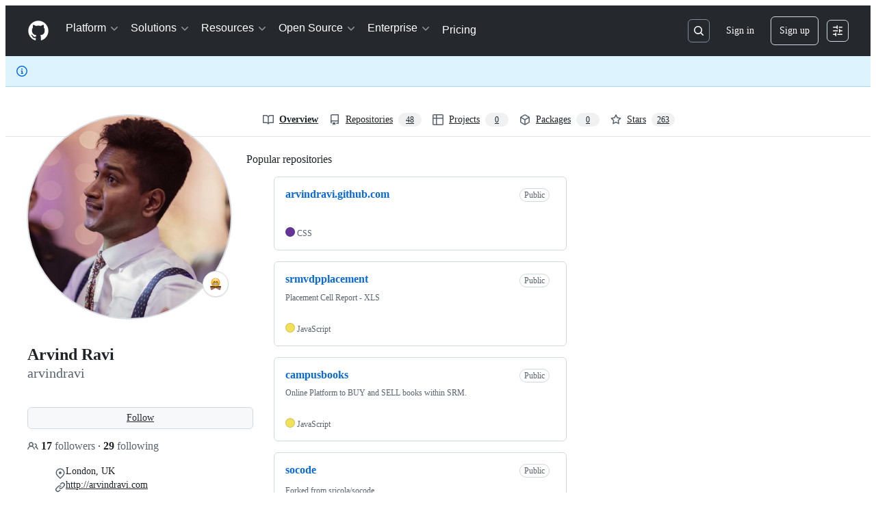

--- FILE ---
content_type: application/javascript
request_url: https://github.githubassets.com/assets/element-registry-a03bc345ac14.js
body_size: 9662
content:
performance.mark("js-parse-end:element-registry-a03bc345ac14.js");
"use strict";(globalThis.webpackChunk_github_ui_github_ui=globalThis.webpackChunk_github_ui_github_ui||[]).push([[44487],{39595:(e,t,a)=>{let n;a.d(t,{CF:()=>u,p_:()=>q,FB:()=>p,Se:()=>A,aC:()=>j,zV:()=>$});let i=new WeakSet,r=new WeakMap;function l(e=document){if(r.has(e))return r.get(e);let t=!1,a=new MutationObserver(e=>{for(let t of e)if("attributes"===t.type&&t.target instanceof Element)c(t.target);else if("childList"===t.type&&t.addedNodes.length)for(let e of t.addedNodes)e instanceof Element&&o(e)});a.observe(e,{childList:!0,subtree:!0,attributeFilter:["data-action"]});let n={get closed(){return t},unsubscribe(){t=!0,r.delete(e),a.disconnect()}};return r.set(e,n),n}function o(e){for(let t of e.querySelectorAll("[data-action]"))c(t);e instanceof Element&&e.hasAttribute("data-action")&&c(e)}function s(e){let t=e.currentTarget;for(let a of d(t))if(e.type===a.type){let n=t.closest(a.tag);i.has(n)&&"function"==typeof n[a.method]&&n[a.method](e);let r=t.getRootNode();if(r instanceof ShadowRoot&&i.has(r.host)&&r.host.matches(a.tag)){let t=r.host;"function"==typeof t[a.method]&&t[a.method](e)}}}function*d(e){for(let t of(e.getAttribute("data-action")||"").trim().split(/\s+/)){let e=t.lastIndexOf(":"),a=Math.max(0,t.lastIndexOf("#"))||t.length;yield{type:t.slice(0,e),tag:t.slice(e+1,a),method:t.slice(a+1)||"handleEvent"}}}function c(e){for(let t of d(e))e.addEventListener(t.type,s)}function p(e,t){let a=e.tagName.toLowerCase();if(e.shadowRoot){for(let n of e.shadowRoot.querySelectorAll(`[data-target~="${a}.${t}"]`))if(!n.closest(a))return n}for(let n of e.querySelectorAll(`[data-target~="${a}.${t}"]`))if(n.closest(a)===e)return n}let b=e=>String("symbol"==typeof e?e.description:e).replace(/([A-Z]($|[a-z]))/g,"-$1").replace(/--/g,"-").replace(/^-|-$/,"").toLowerCase(),m=(e,t="property")=>{let a=b(e);if(!a.includes("-"))throw new DOMException(`${t}: ${String(e)} is not a valid ${t} name`,"SyntaxError");return a},h="attr";function u(e,t){E(e,h).add(t)}let g=new WeakSet;function P(e,t){if(g.has(e))return;g.add(e);let a=Object.getPrototypeOf(e),n=a?.constructor?.attrPrefix??"data-";for(let i of(t||(t=E(a,h)),t)){let t=e[i],a=m(`${n}${i}`),r={configurable:!0,get(){return this.getAttribute(a)||""},set(e){this.setAttribute(a,e||"")}};"number"==typeof t?r={configurable:!0,get(){return Number(this.getAttribute(a)||0)},set(e){this.setAttribute(a,e)}}:"boolean"==typeof t&&(r={configurable:!0,get(){return this.hasAttribute(a)},set(e){this.toggleAttribute(a,e)}}),Object.defineProperty(e,i,r),i in e&&!e.hasAttribute(a)&&r.set.call(e,t)}}let f=new Map,y=new Promise(e=>{"loading"!==document.readyState?e():document.addEventListener("readystatechange",()=>e(),{once:!0})}),w=new Promise(e=>{let t=new AbortController;t.signal.addEventListener("abort",()=>e());let a={once:!0,passive:!0,signal:t.signal},n=()=>t.abort();document.addEventListener("mousedown",n,a),document.addEventListener("touchstart",n,a),document.addEventListener("keydown",n,a),document.addEventListener("pointerdown",n,a)}),v={ready:()=>y,firstInteraction:()=>w,visible:e=>new Promise(t=>{let a=new IntersectionObserver(e=>{for(let n of e)if(n.isIntersecting){t(),a.disconnect();return}},{rootMargin:"0px 0px 256px 0px",threshold:.01});for(let t of document.querySelectorAll(e))a.observe(t)})},k=new WeakMap;function x(e){cancelAnimationFrame(k.get(e)||0),k.set(e,requestAnimationFrame(()=>{for(let t of f.keys()){let a=e instanceof Element&&e.matches(t)?e:e.querySelector(t);if(customElements.get(t)||a){let n=a?.getAttribute("data-load-on")||"ready",i=n in v?v[n]:v.ready;for(let e of f.get(t)||[])i(t).then(e);f.delete(t),k.delete(e)}}}))}function A(e,t){for(let[a,n]of("string"==typeof e&&t&&(e={[e]:t}),Object.entries(e)))f.has(a)||f.set(a,new Set),f.get(a).add(n);C(document)}function C(e){n||(n=new MutationObserver(e=>{if(f.size)for(let t of e)for(let e of t.addedNodes)e instanceof Element&&x(e)})),x(e),n.observe(e,{subtree:!0,childList:!0})}let S=Symbol.for("catalyst");let CatalystDelegate=class CatalystDelegate{constructor(e){const t=this,a=e.prototype.connectedCallback;e.prototype.connectedCallback=function(){t.connectedCallback(this,a)};const n=e.prototype.disconnectedCallback;e.prototype.disconnectedCallback=function(){t.disconnectedCallback(this,n)};const i=e.prototype.attributeChangedCallback;e.prototype.attributeChangedCallback=function(e,a,n){t.attributeChangedCallback(this,e,a,n,i)};let r=e.observedAttributes||[];Object.defineProperty(e,"observedAttributes",{configurable:!0,get(){return t.observedAttributes(this,r)},set(e){r=e}}),function(e){let t=e.observedAttributes||[],a=e.attrPrefix??"data-",n=e=>m(`${a}${e}`);Object.defineProperty(e,"observedAttributes",{configurable:!0,get:()=>[...E(e.prototype,h)].map(n).concat(t),set(e){t=e}})}(e),function(e){let t=b(e.name).replace(/-element$/,"");try{window.customElements.define(t,e),window[e.name]=customElements.get(t)}catch(e){if(!(e instanceof DOMException&&"NotSupportedError"===e.name))throw e}}(e)}observedAttributes(e,t){return t}connectedCallback(e,t){var a,n;for(let t of(e.toggleAttribute("data-catalyst",!0),customElements.upgrade(e),e.querySelectorAll("template[data-shadowroot]")))t.parentElement===e&&e.attachShadow({mode:"closed"===t.getAttribute("data-shadowroot")?"closed":"open"}).append(t.content.cloneNode(!0));(P(e),i.add(e),e.shadowRoot&&(o(n=e.shadowRoot),l(n)),o(e),l(e.ownerDocument),t?.call(e),e.shadowRoot)&&(o(a=e.shadowRoot),l(a),C(e.shadowRoot))}disconnectedCallback(e,t){t?.call(e)}attributeChangedCallback(e,t,a,n,i){P(e),"data-catalyst"!==t&&i&&i.call(e,t,a,n)}};function E(e,t){if(!Object.prototype.hasOwnProperty.call(e,S)){let t=e[S],a=e[S]=new Map;if(t)for(let[e,n]of t)a.set(e,new Set(n))}let a=e[S];return a.has(t)||a.set(t,new Set),a.get(t)}function j(e,t){E(e,"target").add(t),Object.defineProperty(e,t,{configurable:!0,get(){return p(this,t)}})}function $(e,t){E(e,"targets").add(t),Object.defineProperty(e,t,{configurable:!0,get(){let e=this.tagName.toLowerCase(),a=[];if(this.shadowRoot)for(let n of this.shadowRoot.querySelectorAll(`[data-targets~="${e}.${t}"]`))n.closest(e)||a.push(n);for(let n of this.querySelectorAll(`[data-targets~="${e}.${t}"]`))n.closest(e)===this&&a.push(n);return a}})}function q(e){new CatalystDelegate(e)}},54517:(e,t,a)=>{(0,a(39595).Se)({"animated-image":()=>Promise.all([a.e(7952),a.e(82075),a.e(76836)]).then(a.bind(a,76836)),"actions-caches-filter":()=>Promise.all([a.e(97068),a.e(99418),a.e(43784),a.e(17688),a.e(80189),a.e(94112),a.e(86598),a.e(1901),a.e(14891)]).then(a.bind(a,19770)),"actions-workflow-filter":()=>Promise.all([a.e(97068),a.e(99418),a.e(43784),a.e(17688),a.e(80189),a.e(94112),a.e(86598),a.e(1901),a.e(79493)]).then(a.bind(a,34108)),"actions-workflow-list":()=>a.e(18610).then(a.bind(a,18610)),"variable-value":()=>a.e(89770).then(a.bind(a,89770)),"variables-input":()=>a.e(2726).then(a.bind(a,2726)),"variables-pagination":()=>a.e(26778).then(a.bind(a,26778)),"cvss-calculator":()=>a.e(40230).then(a.bind(a,17849)),"cvss-calculator-metric":()=>a.e(2965).then(a.bind(a,2965)),"metric-selection":()=>a.e(26383).then(a.bind(a,26383)),"severity-calculator":()=>a.e(49370).then(a.bind(a,49370)),"severity-score":()=>a.e(19492).then(a.bind(a,19492)),"severity-selection":()=>Promise.all([a.e(90780),a.e(43784),a.e(69817),a.e(44800)]).then(a.bind(a,44800)),"severity-selection-next":()=>Promise.all([a.e(90780),a.e(43784),a.e(92198),a.e(64346)]).then(a.bind(a,64346)),"severity-tracking":()=>Promise.all([a.e(69681),a.e(82075),a.e(42259)]).then(a.bind(a,42259)),"webauthn-status":()=>a.e(12947).then(a.bind(a,12947)),"downgrade-dialog":()=>Promise.all([a.e(97068),a.e(56364)]).then(a.bind(a,56364)),"manage-subscription":()=>a.e(32882).then(a.bind(a,32882)),"pending-cycle-changes-component":()=>a.e(44668).then(a.bind(a,44668)),"create-branch":()=>Promise.all([a.e(83770),a.e(32162),a.e(82075),a.e(90787),a.e(23964)]).then(a.bind(a,23964)),"create-repo-from-selector":()=>a.e(61343).then(a.bind(a,61343)),"select-all":()=>a.e(34611).then(a.bind(a,34611)),"close-reason-selector":()=>a.e(21132).then(a.bind(a,98751)),"reopen-reason-selector":()=>a.e(9171).then(a.bind(a,9171)),"code-scanning-alert-filter":()=>Promise.all([a.e(3088),a.e(82216),a.e(43934),a.e(67733),a.e(90780),a.e(97068),a.e(78298),a.e(31475),a.e(99418),a.e(43784),a.e(33915),a.e(98488),a.e(17688),a.e(80189),a.e(94112),a.e(82075),a.e(59672),a.e(22785),a.e(14691),a.e(48738),a.e(86598),a.e(1901),a.e(81486)]).then(a.bind(a,65360)),"pretty-cron":()=>Promise.all([a.e(36590),a.e(66669)]).then(a.bind(a,66669)),"timeout-content":()=>a.e(2797).then(a.bind(a,2797)),"message-list":()=>a.e(4982).then(a.bind(a,4982)),"sku-list":()=>a.e(92077).then(a.bind(a,14458)),"create-button":()=>a.e(73094).then(a.bind(a,73094)),"editor-forwarder":()=>a.e(99685).then(a.bind(a,99685)),"command-palette-page":()=>Promise.all([a.e(22165),a.e(82075),a.e(79199),a.e(84858)]).then(a.bind(a,84858)),"command-palette-page-stack":()=>Promise.all([a.e(22165),a.e(82075),a.e(79199),a.e(62286)]).then(a.bind(a,62286)),"feed-post":()=>a.e(54808).then(a.bind(a,32427)),"copilot-signup-choose-plan-type":()=>a.e(60275).then(a.bind(a,60275)),"copilot-business-signup-seat-management":()=>a.e(50955).then(a.bind(a,50955)),"loading-context":()=>a.e(11421).then(a.bind(a,11421)),"portal-fragment":()=>a.e(97038).then(a.bind(a,97038)),"query-search":()=>Promise.all([a.e(97068),a.e(99418),a.e(43784),a.e(17688),a.e(80189),a.e(94112),a.e(86598),a.e(1901),a.e(54927)]).then(a.bind(a,92142)),"dependabot-alert-dismissal":()=>a.e(49916).then(a.bind(a,49916)),"dependabot-alert-load-all":()=>a.e(96701).then(a.bind(a,96701)),"dependabot-alert-row":()=>a.e(55749).then(a.bind(a,55749)),"dependabot-alert-table-header":()=>a.e(50841).then(a.bind(a,50841)),"dependabot-updates-paused":()=>a.e(33063).then(a.bind(a,33063)),"deferred-diff-lines":()=>a.e(42428).then(a.bind(a,42428)),"edit-history":()=>a.e(71527).then(a.bind(a,71527)),"conduit-profile-feed-visibility":()=>a.e(15151).then(a.bind(a,15151)),"readme-toc":()=>a.e(72981).then(a.bind(a,72981)),"delayed-loading":()=>a.e(12951).then(a.bind(a,12951)),"remote-pagination":()=>a.e(73597).then(a.bind(a,73597)),"dialog-hydro":()=>a.e(77868).then(a.bind(a,77868)),"track-view":()=>a.e(3852).then(a.bind(a,3852)),"load-versions":()=>a.e(61286).then(a.bind(a,61286)),"math-renderer":()=>Promise.all([a.e(17688),a.e(3213),a.e(32140)]).then(a.bind(a,32140)),"memex-project-picker":()=>Promise.all([a.e(65945),a.e(43024)]).then(a.bind(a,43024)),"memex-project-picker-panel":()=>Promise.all([a.e(44647),a.e(91303)]).then(a.bind(a,91303)),"memex-project-picker-interstitial":()=>a.e(29734).then(a.bind(a,29734)),"memex-project-picker-unlink":()=>a.e(46115).then(a.bind(a,46115)),"project-buttons-list":()=>a.e(45724).then(a.bind(a,45724)),"navigation-list":()=>a.e(68067).then(a.bind(a,90448)),"notification-shelf-watcher":()=>Promise.all([a.e(43784),a.e(83770),a.e(77783),a.e(82075),a.e(51519),a.e(2006)]).then(a.bind(a,69458)),"feature-request":()=>a.e(7359).then(a.bind(a,7359)),"allowed-values-input":()=>Promise.all([a.e(90780),a.e(24159)]).then(a.bind(a,24159)),"host-setup":()=>a.e(27281).then(a.bind(a,27281)),"max-value":()=>Promise.all([a.e(90780),a.e(83899)]).then(a.bind(a,83899)),"codespaces-policy-form":()=>a.e(61989).then(a.bind(a,61989)),"private-registry-form":()=>a.e(91189).then(a.bind(a,91189)),"repository-selection-input":()=>a.e(62088).then(a.bind(a,62088)),"experimental-action-menu":()=>Promise.all([a.e(97068),a.e(21832)]).then(a.bind(a,21832)),"custom-focus-group":()=>Promise.all([a.e(97068),a.e(87368)]).then(a.bind(a,87368)),"select-panel":()=>Promise.all([a.e(90780),a.e(97068),a.e(56952),a.e(59644)]).then(a.bind(a,59644)),"internal-nav-list-group":()=>a.e(5110).then(a.bind(a,5110)),"split-page-layout":()=>a.e(67380).then(a.bind(a,67380)),"toggle-switch":()=>a.e(39166).then(a.bind(a,39166)),"lazy-load-section":()=>a.e(76791).then(a.bind(a,76791)),"profile-timezone":()=>a.e(40484).then(a.bind(a,40484)),"comment-actions":()=>Promise.all([a.e(92062),a.e(82075),a.e(60198)]).then(a.bind(a,60198)),"copilot-marketing-popover":()=>a.e(20872).then(a.bind(a,20872)),"file-filter":()=>a.e(94814).then(a.bind(a,94814)),"file-tree":()=>Promise.all([a.e(34768),a.e(78112)]).then(a.bind(a,78112)),"file-tree-toggle":()=>a.e(32499).then(a.bind(a,32499)),"reactions-menu":()=>a.e(74685).then(a.bind(a,97066)),"pin-organization-repo":()=>a.e(58879).then(a.bind(a,58879)),"custom-scopes":()=>a.e(79012).then(a.bind(a,79012)),"feature-preview-auto-enroll":()=>a.e(75043).then(a.bind(a,75043)),"qbsearch-input":()=>Promise.all([a.e(7332),a.e(86608),a.e(25037),a.e(82075),a.e(59672),a.e(94643),a.e(35739),a.e(36286)]).then(a.bind(a,36286)),"alert-dismissal":()=>a.e(61821).then(a.bind(a,61821)),"preview-announcement-button":()=>a.e(97602).then(a.bind(a,97602)),"recovery-codes":()=>a.e(33710).then(a.bind(a,33710)),"project-picker":()=>Promise.all([a.e(7332),a.e(65945),a.e(82075),a.e(60764)]).then(a.bind(a,55539)),"launch-code":()=>a.e(89102).then(a.bind(a,66721)),"deferred-side-panel":()=>a.e(72552).then(a.bind(a,72552)),"notification-indicator":()=>a.e(64269).then(a.bind(a,64269)),"user-drawer-side-panel":()=>a.e(87676).then(a.bind(a,87676)),"slash-command-toolbar-button":()=>a.e(12891).then(a.bind(a,12891)),"featured-work":()=>a.e(15).then(a.bind(a,15)),"sponsors-account-switcher":()=>a.e(38579).then(a.bind(a,38579)),"adjacent-text-nodes-menu":()=>a.e(39539).then(a.bind(a,39539)),"variant-menu-item":()=>a.e(86091).then(a.bind(a,86091)),"metered-billing-settings-component":()=>a.e(10259).then(a.bind(a,10259)),"billing-transaction-component":()=>a.e(81441).then(a.bind(a,81441)),"invoice-download":()=>a.e(88129).then(a.bind(a,88129)),"payment-history":()=>a.e(73894).then(a.bind(a,73894)),"sponsorships-tabs":()=>a.e(94934).then(a.bind(a,94934)),"bundle-size-stats":()=>Promise.all([a.e(17688),a.e(29332),a.e(82075),a.e(71394)]).then(a.bind(a,19372)),"datahpc-staffbar":()=>a.e(51218).then(a.bind(a,51218)),"react-profiling-toggle":()=>Promise.all([a.e(82075),a.e(2620)]).then(a.bind(a,63885)),"react-query-devtools":()=>Promise.all([a.e(3088),a.e(82216),a.e(43934),a.e(6488),a.e(78298),a.e(82075),a.e(54682)]).then(a.bind(a,21726)),"react-staffbar":()=>Promise.all([a.e(82216),a.e(29332),a.e(64427)]).then(a.bind(a,99415)),"relay-cache-staffbar":()=>Promise.all([a.e(39525),a.e(82075),a.e(37445)]).then(a.bind(a,37445)),"soft-nav-staffbar":()=>Promise.all([a.e(82075),a.e(86190)]).then(a.bind(a,3383)),"soft-nav-staffbar-preview":()=>a.e(8078).then(a.bind(a,8078)),"stafftools-invoiced-sponsorship-payment-options":()=>a.e(47444).then(a.bind(a,47444)),"suggestions-collapsible":()=>a.e(97446).then(a.bind(a,97446)),"themed-picture":()=>a.e(20964).then(a.bind(a,20964)),"two-factor-fallback-sms-config-toggle":()=>a.e(236).then(a.bind(a,236)),"two-factor-inline-expander":()=>a.e(11433).then(a.bind(a,11433)),"actions-announceable-search-result-summary":()=>Promise.all([a.e(90780),a.e(65185)]).then(a.bind(a,65185)),"announce-live":()=>Promise.all([a.e(90780),a.e(97001)]).then(a.bind(a,97001)),"avatar-reset":()=>a.e(71311).then(a.bind(a,71311)),"billing-checkout":()=>Promise.all([a.e(43934),a.e(18207),a.e(82075),a.e(59672),a.e(40771),a.e(69528),a.e(59535),a.e(36018)]).then(a.bind(a,24400)),"billing-country-and-region-selection":()=>a.e(18653).then(a.bind(a,18653)),"business-shipping-information":()=>a.e(74222).then(a.bind(a,74222)),"business-trial-accounts-form":()=>a.e(97940).then(a.bind(a,97940)),"business-use-billing-information-for-shipping":()=>a.e(25570).then(a.bind(a,25570)),"bypass-reason-selector":()=>a.e(71764).then(a.bind(a,71764)),"change-password":()=>a.e(27262).then(a.bind(a,27262)),"codespace-share-dialog":()=>a.e(15247).then(a.bind(a,15247)),"codespaces-user-settings":()=>a.e(59702).then(a.bind(a,59702)),"cohort-widget":()=>a.e(46205).then(a.bind(a,46205)),"context-region":()=>Promise.all([a.e(48276),a.e(48421)]).then(a.bind(a,70802)),"cookie-consent-link":()=>Promise.all([a.e(69528),a.e(22809)]).then(a.bind(a,10299)),"copilot-business-settings":()=>a.e(39460).then(a.bind(a,39460)),"copilot-business-settings-toggle":()=>a.e(42671).then(a.bind(a,42671)),"copilot-comment-mention-telemetry":()=>Promise.all([a.e(3088),a.e(43934),a.e(67733),a.e(37593),a.e(82075),a.e(85054),a.e(14343)]).then(a.bind(a,10325)),"copilot-dashboard-entrypoint":()=>Promise.all([a.e(43934),a.e(40588),a.e(82075),a.e(59672),a.e(40771),a.e(3685)]).then(a.bind(a,77773)),"copilot-dashboard-no-quota":()=>Promise.all([a.e(14443),a.e(82075),a.e(39997)]).then(a.bind(a,39997)),"copilot-mentions-hint":()=>Promise.all([a.e(84144),a.e(45580)]).then(a.bind(a,23199)),"copilot-mixed-license-orgs-list":()=>a.e(80690).then(a.bind(a,80690)),"copilot-plan-account-select":()=>a.e(44132).then(a.bind(a,44132)),"copilot-plan-select-dialog":()=>a.e(33352).then(a.bind(a,33352)),"copilot-purchase-intent-form":()=>Promise.all([a.e(69528),a.e(59535),a.e(90675)]).then(a.bind(a,79989)),"copilot-user-settings":()=>Promise.all([a.e(6951),a.e(92975)]).then(a.bind(a,92975)),"copy-project":()=>a.e(80391).then(a.bind(a,80391)),"dashboard-tab-panels":()=>a.e(86679).then(a.bind(a,86679)),"dependabot-runner-settings":()=>a.e(53903).then(a.bind(a,53903)),"dependabot-settings-toggle":()=>a.e(34756).then(a.bind(a,34756)),"deploy-key-policy-warning":()=>a.e(47165).then(a.bind(a,47165)),"discussion-spotlight-container":()=>a.e(7451).then(a.bind(a,7451)),"document-dropzone":()=>a.e(77774).then(a.bind(a,77774)),"edit-hook-secret":()=>a.e(85067).then(a.bind(a,85067)),"education-overview-component":()=>a.e(29103).then(a.bind(a,29103)),"emu-contribution-blocked-hint":()=>a.e(74822).then(a.bind(a,74822)),"expandable-role-row":()=>a.e(83070).then(a.bind(a,83070)),"experimental-action-list":()=>Promise.all([a.e(97068),a.e(62680)]).then(a.bind(a,62680)),"fgp-search":()=>a.e(28224).then(a.bind(a,28224)),"flywheel-return-to-tour":()=>a.e(46751).then(a.bind(a,46751)),"fullstory-capture":()=>Promise.all([a.e(80738),a.e(82075),a.e(69528),a.e(73868)]).then(a.bind(a,79604)),"ghcc-consent":()=>Promise.all([a.e(69528),a.e(1620)]).then(a.bind(a,46428)),"inline-security-checkup-notice":()=>a.e(39721).then(a.bind(a,39721)),"input-page-refresh":()=>a.e(84271).then(a.bind(a,84271)),"integration-agent-form":()=>a.e(37529).then(a.bind(a,37529)),"issue-create":()=>a.e(6912).then(a.bind(a,6912)),"jump-to":()=>Promise.all([a.e(97068),a.e(43784),a.e(80189),a.e(25037),a.e(82075),a.e(86598),a.e(35739),a.e(55538)]).then(a.bind(a,97262)),"licensing-apply-coupon-code":()=>a.e(68030).then(a.bind(a,68030)),"linked-sku-select":()=>a.e(62493).then(a.bind(a,62493)),"markdown-accessiblity-table":()=>a.e(50959).then(a.bind(a,50959)),"marketplace-security-compliance-trader-self-certification":()=>a.e(40320).then(a.bind(a,40320)),"microsoft-analytics":()=>Promise.all([a.e(69528),a.e(59535),a.e(79347)]).then(a.bind(a,94485)),"microsoft-analytics-event":()=>Promise.all([a.e(69528),a.e(59535),a.e(47627)]).then(a.bind(a,35181)),"query-builder":()=>Promise.all([a.e(86608),a.e(31085),a.e(82075),a.e(94643),a.e(93947)]).then(a.bind(a,62709)),"react-partial-anchor":()=>a.e(6828).then(a.bind(a,6828)),"security-analysis-dependabot-updates":()=>a.e(97513).then(a.bind(a,97513)),"security-analysis-ghas":()=>a.e(57803).then(a.bind(a,57803)),"share-button-form-submit-handler":()=>a.e(43958).then(a.bind(a,43958)),"show-dialog-on-load":()=>a.e(32420).then(a.bind(a,32420)),"sidebar-pinned-topics":()=>a.e(13583).then(a.bind(a,13583)),"signup-form":()=>a.e(13139).then(a.bind(a,13139)),"signups-marketing-consent-fields":()=>a.e(29799).then(a.bind(a,29799)),"site-header-logged-in-user-menu":()=>a.e(28197).then(a.bind(a,28197)),"stafftools-topics-table":()=>a.e(96452).then(a.bind(a,96452)),"task-component":()=>a.e(16387).then(a.bind(a,16387)),"team-sync-okta-config-form":()=>a.e(64640).then(a.bind(a,64640)),"unveil-container":()=>a.e(62799).then(a.bind(a,62799)),"updatable-content":()=>Promise.all([a.e(43784),a.e(83770),a.e(164),a.e(51519),a.e(79410)]).then(a.bind(a,83567)),"visible-password":()=>a.e(83872).then(a.bind(a,83872)),"webauthn-get":()=>Promise.all([a.e(2403),a.e(998)]).then(a.bind(a,998)),"webauthn-subtle":()=>a.e(43420).then(a.bind(a,43420)),'react-partial[partial-name="delete-configuration-dialog"]':()=>Promise.all([a.e(3088),a.e(82216),a.e(43934),a.e(67733),a.e(90780),a.e(97068),a.e(6488),a.e(78298),a.e(31475),a.e(40746),a.e(40799),a.e(4712),a.e(82075),a.e(62029),a.e(10730),a.e(95721)]).then(a.bind(a,71403)),'react-partial[partial-name="single-sign-on-dropdown-partial"]':()=>Promise.all([a.e(3088),a.e(82216),a.e(43934),a.e(67733),a.e(90780),a.e(97068),a.e(6488),a.e(78298),a.e(31475),a.e(40746),a.e(40799),a.e(82075),a.e(62029),a.e(46846)]).then(a.bind(a,17283)),'react-partial[partial-name="actions-custom-images-policy"]':()=>Promise.all([a.e(3088),a.e(82216),a.e(43934),a.e(67733),a.e(90780),a.e(97068),a.e(6488),a.e(78298),a.e(31475),a.e(40746),a.e(40799),a.e(99418),a.e(72471),a.e(55229),a.e(95768),a.e(62469),a.e(66446),a.e(82075),a.e(62029),a.e(83494),a.e(36683),a.e(87670),a.e(97174),a.e(15397),a.e(35947),a.e(97817)]).then(a.bind(a,58891)),'react-partial[partial-name="actions-custom-images-retention-policy"]':()=>Promise.all([a.e(3088),a.e(82216),a.e(43934),a.e(67733),a.e(90780),a.e(97068),a.e(6488),a.e(78298),a.e(31475),a.e(40746),a.e(40799),a.e(82075),a.e(62029),a.e(71716),a.e(16902)]).then(a.bind(a,71716)),'react-partial[partial-name="actions-repos-picker"]':()=>Promise.all([a.e(3088),a.e(82216),a.e(43934),a.e(67733),a.e(90780),a.e(97068),a.e(6488),a.e(78298),a.e(31475),a.e(40746),a.e(40799),a.e(30587),a.e(99418),a.e(33915),a.e(98488),a.e(40562),a.e(82075),a.e(62029),a.e(59672),a.e(83494),a.e(22785),a.e(14691),a.e(48738),a.e(90448),a.e(8317),a.e(89316)]).then(a.bind(a,8317)),'react-partial[partial-name="actions-run-jobs-list"]':()=>Promise.all([a.e(3088),a.e(82216),a.e(43934),a.e(67733),a.e(90780),a.e(97068),a.e(6488),a.e(78298),a.e(31475),a.e(40746),a.e(40799),a.e(82075),a.e(62029),a.e(42800),a.e(88179)]).then(a.bind(a,42800)),'react-partial[partial-name="actions-secrets-variables-list"]':()=>Promise.all([a.e(3088),a.e(82216),a.e(43934),a.e(67733),a.e(90780),a.e(97068),a.e(6488),a.e(78298),a.e(31475),a.e(40746),a.e(40799),a.e(4712),a.e(70191),a.e(48287),a.e(82075),a.e(62029),a.e(16036),a.e(95294)]).then(a.bind(a,94689)),'react-partial[partial-name="actions-survey"]':()=>Promise.all([a.e(3088),a.e(82216),a.e(43934),a.e(67733),a.e(90780),a.e(97068),a.e(6488),a.e(78298),a.e(31475),a.e(40746),a.e(40799),a.e(82075),a.e(62029),a.e(65404)]).then(a.bind(a,95177)),'react-partial[partial-name="appearance-settings-page"]':()=>Promise.all([a.e(3088),a.e(82216),a.e(43934),a.e(67733),a.e(90780),a.e(97068),a.e(6488),a.e(78298),a.e(31475),a.e(40746),a.e(40799),a.e(82075),a.e(62029),a.e(1042),a.e(94692)]).then(a.bind(a,6063)),'react-partial[partial-name="appearance-settings"]':()=>Promise.all([a.e(3088),a.e(82216),a.e(43934),a.e(67733),a.e(90780),a.e(97068),a.e(6488),a.e(78298),a.e(31475),a.e(40746),a.e(40799),a.e(82075),a.e(62029),a.e(1042),a.e(67216)]).then(a.bind(a,51943)),'react-partial[partial-name="automated-review-comment-actions"]':()=>Promise.all([a.e(3088),a.e(82216),a.e(43934),a.e(67733),a.e(90780),a.e(97068),a.e(6488),a.e(78298),a.e(31475),a.e(40746),a.e(40799),a.e(82075),a.e(62029),a.e(59672),a.e(67573),a.e(48221)]).then(a.bind(a,67573)),'react-partial[partial-name="automated-review-comment"]':()=>Promise.all([a.e(3088),a.e(82216),a.e(43934),a.e(67733),a.e(90780),a.e(97068),a.e(6488),a.e(78298),a.e(31475),a.e(40746),a.e(40799),a.e(30587),a.e(99418),a.e(72471),a.e(4712),a.e(55229),a.e(95768),a.e(33915),a.e(51220),a.e(28546),a.e(40420),a.e(67602),a.e(26744),a.e(57026),a.e(18312),a.e(24774),a.e(95767),a.e(92060),a.e(50517),a.e(43854),a.e(59672),a.e(83494),a.e(36683),a.e(40771),a.e(66990),a.e(29665),a.e(4817),a.e(91232),a.e(37294),a.e(2635),a.e(30721),a.e(99808),a.e(52302),a.e(81171),a.e(67071),a.e(22116),a.e(42804),a.e(58521),a.e(41461),a.e(95542),a.e(51915),a.e(9779)]).then(a.bind(a,32533)),'react-partial[partial-name="browser-geo-location"]':()=>Promise.all([a.e(3088),a.e(82216),a.e(43934),a.e(67733),a.e(90780),a.e(97068),a.e(6488),a.e(78298),a.e(31475),a.e(40746),a.e(40799),a.e(82075),a.e(62029),a.e(90920)]).then(a.bind(a,46934)),'react-partial[partial-name="code-scanning-assignees-section"]':()=>Promise.all([a.e(3088),a.e(82216),a.e(43934),a.e(67733),a.e(90780),a.e(97068),a.e(6488),a.e(78298),a.e(31475),a.e(40746),a.e(40799),a.e(30587),a.e(21710),a.e(82075),a.e(62029),a.e(59672),a.e(83494),a.e(86391),a.e(35488),a.e(37628)]).then(a.bind(a,58366)),'react-partial[partial-name="code-scanning-development-section"]':()=>Promise.all([a.e(3088),a.e(82216),a.e(43934),a.e(67733),a.e(90780),a.e(97068),a.e(6488),a.e(78298),a.e(31475),a.e(40746),a.e(40799),a.e(30587),a.e(4712),a.e(51220),a.e(49440),a.e(61445),a.e(82075),a.e(62029),a.e(59672),a.e(83494),a.e(66990),a.e(86391),a.e(58079),a.e(12619),a.e(97927)]).then(a.bind(a,18081)),'react-partial[partial-name="code-scanning-tracking-section"]':()=>Promise.all([a.e(3088),a.e(82216),a.e(43934),a.e(67733),a.e(90780),a.e(97068),a.e(6488),a.e(78298),a.e(31475),a.e(40746),a.e(40799),a.e(30587),a.e(99418),a.e(72471),a.e(4712),a.e(55229),a.e(95768),a.e(33915),a.e(51220),a.e(28546),a.e(40420),a.e(67602),a.e(26744),a.e(57026),a.e(18312),a.e(24774),a.e(95767),a.e(92060),a.e(34220),a.e(59672),a.e(83494),a.e(36683),a.e(40771),a.e(66990),a.e(29665),a.e(4817),a.e(91232),a.e(37294),a.e(2635),a.e(30721),a.e(99808),a.e(52302),a.e(81171),a.e(67071),a.e(22116),a.e(42804),a.e(82445),a.e(91491)]).then(a.bind(a,95718)),'react-partial[partial-name="codespaces-business-enablement"]':()=>Promise.all([a.e(3088),a.e(82216),a.e(43934),a.e(67733),a.e(90780),a.e(97068),a.e(6488),a.e(78298),a.e(31475),a.e(40746),a.e(40799),a.e(82075),a.e(62029),a.e(59672),a.e(85516),a.e(21859)]).then(a.bind(a,85516)),'react-partial[partial-name="codespaces-organization-ownership-setting"]':()=>Promise.all([a.e(3088),a.e(82216),a.e(43934),a.e(67733),a.e(90780),a.e(97068),a.e(6488),a.e(78298),a.e(31475),a.e(40746),a.e(40799),a.e(82075),a.e(62029),a.e(43561),a.e(85733)]).then(a.bind(a,43561)),'react-partial[partial-name="codespaces-policy-name-input"]':()=>Promise.all([a.e(3088),a.e(82216),a.e(43934),a.e(67733),a.e(90780),a.e(97068),a.e(6488),a.e(78298),a.e(31475),a.e(40746),a.e(40799),a.e(82075),a.e(62029),a.e(99996)]).then(a.bind(a,93298)),'react-partial[partial-name="codespaces-survey"]':()=>Promise.all([a.e(3088),a.e(82216),a.e(43934),a.e(67733),a.e(90780),a.e(97068),a.e(6488),a.e(78298),a.e(31475),a.e(40746),a.e(40799),a.e(82075),a.e(62029),a.e(9389)]).then(a.bind(a,69648)),'react-partial[partial-name="consent-experience"]':()=>Promise.all([a.e(3088),a.e(82216),a.e(43934),a.e(67733),a.e(90780),a.e(97068),a.e(6488),a.e(78298),a.e(31475),a.e(40746),a.e(40799),a.e(82075),a.e(62029),a.e(6315)]).then(a.bind(a,6375)),'react-partial[partial-name="copilot-actions-chat-button"]':()=>Promise.all([a.e(3088),a.e(82216),a.e(43934),a.e(67733),a.e(90780),a.e(97068),a.e(6488),a.e(78298),a.e(31475),a.e(40746),a.e(40799),a.e(82075),a.e(62029),a.e(59672),a.e(40771),a.e(14012),a.e(79326)]).then(a.bind(a,14012)),'react-partial[partial-name="copilot-activation-progress-bar"]':()=>Promise.all([a.e(3088),a.e(82216),a.e(43934),a.e(67733),a.e(90780),a.e(97068),a.e(6488),a.e(78298),a.e(31475),a.e(40746),a.e(40799),a.e(43862),a.e(82075),a.e(62029),a.e(74158),a.e(44483)]).then(a.bind(a,74158)),'react-partial[partial-name="copilot-apply-changes-button"]':()=>Promise.all([a.e(3088),a.e(82216),a.e(43934),a.e(67733),a.e(90780),a.e(97068),a.e(6488),a.e(78298),a.e(31475),a.e(40746),a.e(40799),a.e(82075),a.e(62029),a.e(85054),a.e(29308)]).then(a.bind(a,77705)),'react-partial[partial-name="copilot-assisted-review-upsell"]':()=>Promise.all([a.e(3088),a.e(82216),a.e(43934),a.e(67733),a.e(90780),a.e(97068),a.e(6488),a.e(78298),a.e(31475),a.e(40746),a.e(40799),a.e(82075),a.e(62029),a.e(59899),a.e(28970)]).then(a.bind(a,59899)),'react-partial[partial-name="copilot-byok-enterprise-settings"]':()=>Promise.all([a.e(3088),a.e(82216),a.e(43934),a.e(67733),a.e(90780),a.e(97068),a.e(6488),a.e(78298),a.e(31475),a.e(40746),a.e(40799),a.e(30587),a.e(72009),a.e(67779),a.e(82075),a.e(62029),a.e(62515),a.e(1564),a.e(73990)]).then(a.bind(a,1564)),'react-partial[partial-name="copilot-chat-input-partial"]':()=>Promise.all([a.e(3088),a.e(82216),a.e(43934),a.e(67733),a.e(62094),a.e(90780),a.e(97068),a.e(6488),a.e(78298),a.e(31475),a.e(40746),a.e(40799),a.e(30587),a.e(99418),a.e(72471),a.e(4712),a.e(55229),a.e(95768),a.e(33915),a.e(62469),a.e(51220),a.e(28546),a.e(98488),a.e(40420),a.e(67602),a.e(26744),a.e(57026),a.e(18312),a.e(24774),a.e(95767),a.e(15874),a.e(16007),a.e(45230),a.e(5853),a.e(50517),a.e(20382),a.e(60023),a.e(96004),a.e(43854),a.e(81189),a.e(70693),a.e(59672),a.e(83494),a.e(36683),a.e(87670),a.e(40771),a.e(66990),a.e(29665),a.e(22785),a.e(4817),a.e(91232),a.e(37294),a.e(2635),a.e(30721),a.e(99808),a.e(52302),a.e(81171),a.e(67071),a.e(67129),a.e(22116),a.e(42804),a.e(50414),a.e(34522),a.e(58521),a.e(6623),a.e(41461),a.e(92287),a.e(44185),a.e(95542),a.e(34364),a.e(39837),a.e(27973),a.e(60932),a.e(99954),a.e(94209),a.e(19829),a.e(24234),a.e(24356)]).then(a.bind(a,54787)),'react-partial[partial-name="copilot-chat"]':()=>Promise.all([a.e(3088),a.e(82216),a.e(43934),a.e(67733),a.e(90780),a.e(97068),a.e(6488),a.e(78298),a.e(31475),a.e(40746),a.e(40799),a.e(30587),a.e(99418),a.e(4712),a.e(51220),a.e(28546),a.e(40420),a.e(67602),a.e(26744),a.e(57026),a.e(18312),a.e(24774),a.e(15874),a.e(16007),a.e(45230),a.e(5853),a.e(96004),a.e(10856),a.e(89675),a.e(59672),a.e(83494),a.e(40771),a.e(66990),a.e(29665),a.e(4817),a.e(91232),a.e(37294),a.e(2635),a.e(30721),a.e(99808),a.e(52302),a.e(81171),a.e(67129),a.e(34522),a.e(11468),a.e(45414),a.e(61509),a.e(78087),a.e(79734),a.e(74667)]).then(a.bind(a,8290)),'react-partial[partial-name="copilot-code-chat"]':()=>Promise.all([a.e(3088),a.e(82216),a.e(43934),a.e(67733),a.e(90780),a.e(97068),a.e(6488),a.e(78298),a.e(31475),a.e(40746),a.e(40799),a.e(82075),a.e(62029),a.e(59672),a.e(40771),a.e(67016),a.e(71085)]).then(a.bind(a,67016)),'react-partial[partial-name="copilot-code-guideline-review-comment"]':()=>Promise.all([a.e(3088),a.e(82216),a.e(43934),a.e(67733),a.e(90780),a.e(97068),a.e(6488),a.e(78298),a.e(31475),a.e(40746),a.e(40799),a.e(82075),a.e(62029),a.e(19976),a.e(24756)]).then(a.bind(a,24028)),'react-partial[partial-name="copilot-code-guidelines-playground"]':()=>Promise.all([a.e(3088),a.e(82216),a.e(43934),a.e(67733),a.e(90780),a.e(97068),a.e(6488),a.e(78298),a.e(31475),a.e(40746),a.e(40799),a.e(82075),a.e(62029),a.e(59672),a.e(40771),a.e(78255),a.e(99300)]).then(a.bind(a,52933)),'react-partial[partial-name="copilot-code-review-feedback"]':()=>Promise.all([a.e(3088),a.e(82216),a.e(43934),a.e(67733),a.e(90780),a.e(97068),a.e(6488),a.e(78298),a.e(31475),a.e(40746),a.e(40799),a.e(82075),a.e(62029),a.e(65770),a.e(28773)]).then(a.bind(a,65770)),'react-partial[partial-name="copilot-code-review-upsell"]':()=>Promise.all([a.e(3088),a.e(82216),a.e(43934),a.e(67733),a.e(90780),a.e(97068),a.e(6488),a.e(78298),a.e(31475),a.e(40746),a.e(40799),a.e(82075),a.e(62029),a.e(65447),a.e(73575)]).then(a.bind(a,65447)),'react-partial[partial-name="copilot-content-exclusion"]':()=>Promise.all([a.e(3088),a.e(82216),a.e(43934),a.e(67733),a.e(90780),a.e(97068),a.e(6488),a.e(78298),a.e(31475),a.e(40746),a.e(40799),a.e(4712),a.e(82075),a.e(62029),a.e(59672),a.e(81182),a.e(85243)]).then(a.bind(a,80834)),'react-partial[partial-name="copilot-generate-pull-title"]':()=>Promise.all([a.e(3088),a.e(82216),a.e(43934),a.e(67733),a.e(90780),a.e(97068),a.e(6488),a.e(78298),a.e(31475),a.e(40746),a.e(40799),a.e(30587),a.e(82075),a.e(62029),a.e(59672),a.e(40771),a.e(61571),a.e(60229)]).then(a.bind(a,61571)),'react-partial[partial-name="copilot-immersive-embedded"]':()=>Promise.all([a.e(3088),a.e(82216),a.e(43934),a.e(67733),a.e(62094),a.e(90780),a.e(97068),a.e(6488),a.e(78298),a.e(31475),a.e(40746),a.e(40799),a.e(30587),a.e(99418),a.e(72471),a.e(4712),a.e(55229),a.e(95768),a.e(33915),a.e(62469),a.e(51220),a.e(28546),a.e(98488),a.e(40420),a.e(67602),a.e(26744),a.e(57026),a.e(18312),a.e(24774),a.e(95767),a.e(55368),a.e(15874),a.e(16007),a.e(45230),a.e(5853),a.e(50517),a.e(43862),a.e(20382),a.e(60023),a.e(96004),a.e(43854),a.e(79018),a.e(81189),a.e(70693),a.e(36349),a.e(59672),a.e(83494),a.e(36683),a.e(87670),a.e(40771),a.e(66990),a.e(29665),a.e(22785),a.e(4817),a.e(91232),a.e(37294),a.e(2635),a.e(30721),a.e(99808),a.e(52302),a.e(81171),a.e(67071),a.e(67129),a.e(22116),a.e(42804),a.e(50414),a.e(34522),a.e(58521),a.e(6623),a.e(41461),a.e(92287),a.e(44185),a.e(95542),a.e(34364),a.e(39837),a.e(11468),a.e(27973),a.e(60932),a.e(99954),a.e(94209),a.e(33721),a.e(45414),a.e(19829),a.e(8939),a.e(6256),a.e(13988),a.e(12132),a.e(59397)]).then(a.bind(a,53521)),'react-partial[partial-name="copilot-markdown-toolbar-button"]':()=>Promise.all([a.e(3088),a.e(82216),a.e(43934),a.e(67733),a.e(90780),a.e(97068),a.e(6488),a.e(78298),a.e(31475),a.e(40746),a.e(40799),a.e(99418),a.e(33915),a.e(98488),a.e(10547),a.e(82075),a.e(62029),a.e(59672),a.e(22785),a.e(14691),a.e(48738),a.e(55485)]).then(a.bind(a,63965)),'react-partial[partial-name="copilot-model-settings"]':()=>Promise.all([a.e(3088),a.e(82216),a.e(43934),a.e(67733),a.e(90780),a.e(97068),a.e(6488),a.e(78298),a.e(31475),a.e(40746),a.e(40799),a.e(30587),a.e(82075),a.e(62029),a.e(83337),a.e(30347),a.e(62482)]).then(a.bind(a,30347)),'react-partial[partial-name="copilot-progress-indicator"]':()=>Promise.all([a.e(3088),a.e(82216),a.e(43934),a.e(67733),a.e(90780),a.e(97068),a.e(6488),a.e(78298),a.e(31475),a.e(40746),a.e(40799),a.e(82075),a.e(62029),a.e(14148)]).then(a.bind(a,30358)),'react-partial[partial-name="copilot-quota-usage"]':()=>Promise.all([a.e(3088),a.e(82216),a.e(43934),a.e(67733),a.e(90780),a.e(97068),a.e(6488),a.e(78298),a.e(31475),a.e(40746),a.e(40799),a.e(82075),a.e(62029),a.e(50757)]).then(a.bind(a,22896)),'react-partial[partial-name="copilot-summary-banner"]':()=>Promise.all([a.e(3088),a.e(82216),a.e(43934),a.e(67733),a.e(90780),a.e(97068),a.e(6488),a.e(78298),a.e(31475),a.e(40746),a.e(40799),a.e(82075),a.e(62029),a.e(88026),a.e(4494)]).then(a.bind(a,88026)),'react-partial[partial-name="copilot-survey"]':()=>Promise.all([a.e(3088),a.e(82216),a.e(43934),a.e(67733),a.e(90780),a.e(97068),a.e(6488),a.e(78298),a.e(31475),a.e(40746),a.e(40799),a.e(82075),a.e(62029),a.e(72892),a.e(57431)]).then(a.bind(a,72892)),'react-partial[partial-name="copilot-swe-agent-repos-picker"]':()=>Promise.all([a.e(3088),a.e(82216),a.e(43934),a.e(67733),a.e(90780),a.e(97068),a.e(6488),a.e(78298),a.e(31475),a.e(40746),a.e(40799),a.e(30587),a.e(99418),a.e(33915),a.e(98488),a.e(40562),a.e(82075),a.e(62029),a.e(59672),a.e(83494),a.e(22785),a.e(14691),a.e(48738),a.e(90448),a.e(21403)]).then(a.bind(a,99302)),'react-partial[partial-name="copilot-swe-agent-third-party-agent-picker"]':()=>Promise.all([a.e(3088),a.e(82216),a.e(43934),a.e(67733),a.e(90780),a.e(97068),a.e(6488),a.e(78298),a.e(31475),a.e(40746),a.e(40799),a.e(82075),a.e(62029),a.e(10599),a.e(75134)]).then(a.bind(a,10599)),'react-partial[partial-name="copilot-user-checklist"]':()=>Promise.all([a.e(3088),a.e(82216),a.e(43934),a.e(67733),a.e(90780),a.e(97068),a.e(6488),a.e(78298),a.e(31475),a.e(40746),a.e(40799),a.e(82075),a.e(62029),a.e(59672),a.e(40771),a.e(60483),a.e(62280),a.e(59195)]).then(a.bind(a,62631)),'react-partial[partial-name="create-branch-button"]':()=>Promise.all([a.e(3088),a.e(82216),a.e(43934),a.e(67733),a.e(90780),a.e(97068),a.e(6488),a.e(78298),a.e(31475),a.e(40746),a.e(40799),a.e(99418),a.e(51220),a.e(28546),a.e(82075),a.e(62029),a.e(59672),a.e(66990),a.e(40235),a.e(22432),a.e(13398)]).then(a.bind(a,49732)),'react-partial[partial-name="create-branch-dialog"]':()=>Promise.all([a.e(3088),a.e(82216),a.e(43934),a.e(67733),a.e(90780),a.e(97068),a.e(6488),a.e(78298),a.e(31475),a.e(40746),a.e(40799),a.e(51220),a.e(49440),a.e(82075),a.e(62029),a.e(59672),a.e(66990),a.e(58079),a.e(28974)]).then(a.bind(a,81757)),'react-partial[partial-name="custom-copilot-code-review-comment"]':()=>Promise.all([a.e(3088),a.e(82216),a.e(43934),a.e(67733),a.e(90780),a.e(97068),a.e(6488),a.e(78298),a.e(31475),a.e(40746),a.e(40799),a.e(82075),a.e(62029),a.e(76413)]).then(a.bind(a,57307)),'react-partial[partial-name="custom-signup-content-manager"]':()=>Promise.all([a.e(3088),a.e(82216),a.e(43934),a.e(67733),a.e(90780),a.e(97068),a.e(6488),a.e(78298),a.e(31475),a.e(40746),a.e(40799),a.e(82075),a.e(62029),a.e(64492)]).then(a.bind(a,5329)),'react-partial[partial-name="custom-signup-content"]':()=>Promise.all([a.e(3088),a.e(82216),a.e(43934),a.e(67733),a.e(90780),a.e(97068),a.e(6488),a.e(78298),a.e(31475),a.e(40746),a.e(40799),a.e(55368),a.e(45871),a.e(82075),a.e(62029),a.e(39771),a.e(79222)]).then(a.bind(a,39771)),'react-partial[partial-name="dashboard-lists"]':()=>Promise.all([a.e(3088),a.e(82216),a.e(43934),a.e(67733),a.e(62094),a.e(90780),a.e(97068),a.e(6488),a.e(78298),a.e(31475),a.e(40746),a.e(40799),a.e(30587),a.e(99418),a.e(72471),a.e(4712),a.e(55229),a.e(95768),a.e(62469),a.e(51220),a.e(28546),a.e(40420),a.e(67602),a.e(26744),a.e(57026),a.e(92060),a.e(5134),a.e(82075),a.e(62029),a.e(59672),a.e(83494),a.e(36683),a.e(87670),a.e(40771),a.e(66990),a.e(29665),a.e(4817),a.e(91232),a.e(37294),a.e(2635),a.e(99808),a.e(52302),a.e(18163),a.e(3728)]).then(a.bind(a,78599)),'react-partial[partial-name="dashboard-repositories"]':()=>Promise.all([a.e(3088),a.e(82216),a.e(43934),a.e(67733),a.e(62094),a.e(90780),a.e(97068),a.e(6488),a.e(78298),a.e(31475),a.e(40746),a.e(40799),a.e(30587),a.e(92060),a.e(82075),a.e(62029),a.e(59672),a.e(76161),a.e(30372),a.e(60656),a.e(79989)]).then(a.bind(a,40301)),'react-partial[partial-name="date-picker-partial"]':()=>Promise.all([a.e(3088),a.e(82216),a.e(43934),a.e(67733),a.e(90780),a.e(97068),a.e(6488),a.e(78298),a.e(31475),a.e(40746),a.e(40799),a.e(82075),a.e(62029),a.e(37415)]).then(a.bind(a,74924)),'react-partial[partial-name="date-time-settings"]':()=>Promise.all([a.e(3088),a.e(82216),a.e(43934),a.e(67733),a.e(90780),a.e(97068),a.e(6488),a.e(78298),a.e(31475),a.e(40746),a.e(40799),a.e(82075),a.e(62029),a.e(73380),a.e(4048)]).then(a.bind(a,73380)),'react-partial[partial-name="demo-repo-tour"]':()=>Promise.all([a.e(3088),a.e(82216),a.e(43934),a.e(67733),a.e(90780),a.e(97068),a.e(6488),a.e(78298),a.e(31475),a.e(40746),a.e(40799),a.e(82075),a.e(62029),a.e(90356),a.e(17)]).then(a.bind(a,90356)),'react-partial[partial-name="dependabot-alert-assignees-section"]':()=>Promise.all([a.e(3088),a.e(82216),a.e(43934),a.e(67733),a.e(90780),a.e(97068),a.e(6488),a.e(78298),a.e(31475),a.e(40746),a.e(40799),a.e(30587),a.e(21710),a.e(82075),a.e(62029),a.e(59672),a.e(83494),a.e(86391),a.e(35488),a.e(5438)]).then(a.bind(a,61596)),'react-partial[partial-name="dependabot-repository-access-org-settings"]':()=>Promise.all([a.e(3088),a.e(82216),a.e(43934),a.e(67733),a.e(90780),a.e(97068),a.e(6488),a.e(78298),a.e(31475),a.e(40746),a.e(40799),a.e(30587),a.e(99418),a.e(33915),a.e(98488),a.e(40562),a.e(82075),a.e(62029),a.e(59672),a.e(83494),a.e(22785),a.e(14691),a.e(48738),a.e(90448),a.e(92388),a.e(40311)]).then(a.bind(a,92388)),'react-partial[partial-name="education-schools-auto-complete"]':()=>Promise.all([a.e(3088),a.e(82216),a.e(43934),a.e(67733),a.e(90780),a.e(97068),a.e(6488),a.e(78298),a.e(31475),a.e(40746),a.e(40799),a.e(82075),a.e(62029),a.e(83059),a.e(45338)]).then(a.bind(a,83059)),'react-partial[partial-name="email-subscription-form"]':()=>Promise.all([a.e(3088),a.e(82216),a.e(43934),a.e(67733),a.e(90780),a.e(97068),a.e(6488),a.e(78298),a.e(31475),a.e(40746),a.e(40799),a.e(82075),a.e(62029),a.e(59672),a.e(6422),a.e(57293)]).then(a.bind(a,6422)),'react-partial[partial-name="enterprise-team"]':()=>Promise.all([a.e(3088),a.e(82216),a.e(43934),a.e(67733),a.e(90780),a.e(97068),a.e(6488),a.e(78298),a.e(31475),a.e(40746),a.e(40799),a.e(82075),a.e(62029),a.e(59672),a.e(97174),a.e(81413),a.e(76949)]).then(a.bind(a,73295)),'react-partial[partial-name="enterprise-teams-table-view"]':()=>Promise.all([a.e(3088),a.e(82216),a.e(43934),a.e(67733),a.e(90780),a.e(97068),a.e(6488),a.e(78298),a.e(31475),a.e(40746),a.e(40799),a.e(82075),a.e(62029),a.e(87639),a.e(8971)]).then(a.bind(a,87639)),'react-partial[partial-name="external-group-team-mismatch-widget"]':()=>Promise.all([a.e(3088),a.e(82216),a.e(43934),a.e(67733),a.e(90780),a.e(97068),a.e(6488),a.e(78298),a.e(31475),a.e(40746),a.e(40799),a.e(82075),a.e(62029),a.e(22225)]).then(a.bind(a,62021)),'react-partial[partial-name="fix-workflow-button"]':()=>Promise.all([a.e(3088),a.e(82216),a.e(43934),a.e(67733),a.e(90780),a.e(97068),a.e(6488),a.e(78298),a.e(31475),a.e(40746),a.e(40799),a.e(30587),a.e(99418),a.e(72471),a.e(4712),a.e(55229),a.e(95768),a.e(62469),a.e(51220),a.e(28546),a.e(40420),a.e(67602),a.e(26744),a.e(57026),a.e(18312),a.e(73571),a.e(41740),a.e(82075),a.e(62029),a.e(59672),a.e(83494),a.e(36683),a.e(87670),a.e(40771),a.e(66990),a.e(29665),a.e(4817),a.e(91232),a.e(37294),a.e(2635),a.e(30721),a.e(99808),a.e(52302),a.e(81171),a.e(67071),a.e(67129),a.e(50414),a.e(39296),a.e(63153),a.e(94966)]).then(a.bind(a,92320)),'react-partial[partial-name="getting-started-todo-list"]':()=>Promise.all([a.e(3088),a.e(82216),a.e(43934),a.e(67733),a.e(90780),a.e(97068),a.e(6488),a.e(78298),a.e(31475),a.e(40746),a.e(40799),a.e(82075),a.e(62029),a.e(92755),a.e(59450)]).then(a.bind(a,92755)),'react-partial[partial-name="global-agents-menu"]':()=>Promise.all([a.e(3088),a.e(82216),a.e(43934),a.e(67733),a.e(90780),a.e(97068),a.e(6488),a.e(78298),a.e(31475),a.e(40746),a.e(40799),a.e(30587),a.e(99418),a.e(72471),a.e(4712),a.e(55229),a.e(95768),a.e(62469),a.e(51220),a.e(28546),a.e(40420),a.e(67602),a.e(26744),a.e(57026),a.e(18312),a.e(73571),a.e(19359),a.e(82075),a.e(62029),a.e(59672),a.e(83494),a.e(36683),a.e(87670),a.e(40771),a.e(66990),a.e(29665),a.e(4817),a.e(91232),a.e(37294),a.e(2635),a.e(30721),a.e(99808),a.e(52302),a.e(81171),a.e(67071),a.e(67129),a.e(50414),a.e(39296),a.e(93007),a.e(72560)]).then(a.bind(a,42042)),'react-partial[partial-name="global-copilot-menu"]':()=>Promise.all([a.e(3088),a.e(82216),a.e(43934),a.e(67733),a.e(90780),a.e(97068),a.e(6488),a.e(78298),a.e(31475),a.e(40746),a.e(40799),a.e(30587),a.e(82075),a.e(62029),a.e(59672),a.e(83494),a.e(40771),a.e(85134),a.e(35365),a.e(1650)]).then(a.bind(a,81866)),'react-partial[partial-name="global-create-menu"]':()=>Promise.all([a.e(3088),a.e(82216),a.e(43934),a.e(67733),a.e(90780),a.e(97068),a.e(6488),a.e(78298),a.e(31475),a.e(40746),a.e(40799),a.e(82075),a.e(62029),a.e(25519),a.e(16702)]).then(a.bind(a,73050)),'react-partial[partial-name="global-nav-bar"]':()=>Promise.all([a.e(3088),a.e(82216),a.e(43934),a.e(67733),a.e(62094),a.e(90780),a.e(97068),a.e(6488),a.e(78298),a.e(31475),a.e(40746),a.e(40799),a.e(30587),a.e(28546),a.e(92060),a.e(7332),a.e(82075),a.e(62029),a.e(59672),a.e(83494),a.e(40771),a.e(86391),a.e(40235),a.e(34364),a.e(76161),a.e(85134),a.e(25519),a.e(63793),a.e(4717)]).then(a.bind(a,39638)),'react-partial[partial-name="global-nav-menu"]':()=>Promise.all([a.e(3088),a.e(82216),a.e(43934),a.e(67733),a.e(62094),a.e(90780),a.e(97068),a.e(6488),a.e(78298),a.e(31475),a.e(40746),a.e(40799),a.e(30587),a.e(92060),a.e(82075),a.e(62029),a.e(59672),a.e(76161),a.e(30372),a.e(48714),a.e(50546),a.e(86427)]).then(a.bind(a,73876)),'react-partial[partial-name="global-sso-banner"]':()=>Promise.all([a.e(3088),a.e(82216),a.e(43934),a.e(67733),a.e(90780),a.e(97068),a.e(6488),a.e(78298),a.e(31475),a.e(40746),a.e(40799),a.e(82075),a.e(62029),a.e(16070),a.e(72966)]).then(a.bind(a,17337)),'react-partial[partial-name="global-user-nav-drawer"]':()=>Promise.all([a.e(3088),a.e(82216),a.e(43934),a.e(67733),a.e(90780),a.e(97068),a.e(6488),a.e(78298),a.e(31475),a.e(40746),a.e(40799),a.e(30587),a.e(99418),a.e(82075),a.e(62029),a.e(16070),a.e(39397),a.e(54789),a.e(71699)]).then(a.bind(a,79473)),'react-partial[partial-name="growth-banner-partial"]':()=>Promise.all([a.e(3088),a.e(82216),a.e(43934),a.e(67733),a.e(90780),a.e(97068),a.e(6488),a.e(78298),a.e(31475),a.e(40746),a.e(40799),a.e(82075),a.e(62029),a.e(73560)]).then(a.bind(a,1351)),'react-partial[partial-name="insights-sidenav-partial"]':()=>Promise.all([a.e(3088),a.e(82216),a.e(43934),a.e(67733),a.e(90780),a.e(97068),a.e(6488),a.e(78298),a.e(31475),a.e(40746),a.e(40799),a.e(82075),a.e(62029),a.e(23264)]).then(a.bind(a,99823)),'react-partial[partial-name="integration-permission-selector"]':()=>Promise.all([a.e(3088),a.e(82216),a.e(43934),a.e(67733),a.e(90780),a.e(97068),a.e(6488),a.e(78298),a.e(31475),a.e(40746),a.e(40799),a.e(99418),a.e(72471),a.e(55229),a.e(95768),a.e(62469),a.e(44065),a.e(82075),a.e(62029),a.e(83494),a.e(36683),a.e(87670),a.e(97174),a.e(15397),a.e(59012),a.e(26660)]).then(a.bind(a,55168)),'react-partial[partial-name="internal-api-insights"]':()=>Promise.all([a.e(3088),a.e(82216),a.e(43934),a.e(67733),a.e(90780),a.e(97068),a.e(6488),a.e(78298),a.e(31475),a.e(40746),a.e(40799),a.e(82075),a.e(62029),a.e(36331),a.e(2090)]).then(a.bind(a,36331)),'react-partial[partial-name="keyboard-shortcuts-dialog"]':()=>Promise.all([a.e(3088),a.e(82216),a.e(43934),a.e(67733),a.e(90780),a.e(97068),a.e(6488),a.e(78298),a.e(31475),a.e(40746),a.e(40799),a.e(82075),a.e(62029),a.e(83494),a.e(52071),a.e(14814)]).then(a.bind(a,90899)),'react-partial[partial-name="launch-code"]':()=>Promise.all([a.e(3088),a.e(82216),a.e(43934),a.e(67733),a.e(90780),a.e(97068),a.e(6488),a.e(78298),a.e(31475),a.e(40746),a.e(40799),a.e(55368),a.e(82075),a.e(62029),a.e(79862),a.e(87861)]).then(a.bind(a,79862)),'react-partial[partial-name="licensify-licenses"]':()=>Promise.all([a.e(3088),a.e(82216),a.e(43934),a.e(67733),a.e(90780),a.e(97068),a.e(6488),a.e(78298),a.e(31475),a.e(40746),a.e(40799),a.e(99418),a.e(72471),a.e(55229),a.e(95768),a.e(62469),a.e(44065),a.e(82075),a.e(62029),a.e(83494),a.e(36683),a.e(87670),a.e(97174),a.e(15397),a.e(16946),a.e(51387)]).then(a.bind(a,51142)),'react-partial[partial-name="licensing-advanced-security-overview"]':()=>Promise.all([a.e(3088),a.e(82216),a.e(43934),a.e(67733),a.e(90780),a.e(97068),a.e(6488),a.e(78298),a.e(31475),a.e(40746),a.e(40799),a.e(72471),a.e(82075),a.e(62029),a.e(55709),a.e(38519),a.e(5719),a.e(74650)]).then(a.bind(a,5719)),'react-partial[partial-name="licensing-copilot-details"]':()=>Promise.all([a.e(3088),a.e(82216),a.e(43934),a.e(67733),a.e(90780),a.e(97068),a.e(6488),a.e(78298),a.e(31475),a.e(40746),a.e(40799),a.e(99418),a.e(72471),a.e(55229),a.e(95768),a.e(62469),a.e(44065),a.e(82075),a.e(62029),a.e(83494),a.e(36683),a.e(87670),a.e(97174),a.e(15397),a.e(55709),a.e(72234),a.e(35974)]).then(a.bind(a,16791)),'react-partial[partial-name="licensing-copilot-overview"]':()=>Promise.all([a.e(3088),a.e(82216),a.e(43934),a.e(67733),a.e(90780),a.e(97068),a.e(6488),a.e(78298),a.e(31475),a.e(40746),a.e(40799),a.e(82075),a.e(62029),a.e(55709),a.e(72234),a.e(72638),a.e(75733)]).then(a.bind(a,72638)),'react-partial[partial-name="licensing-enterprise-cloud-details"]':()=>Promise.all([a.e(3088),a.e(82216),a.e(43934),a.e(67733),a.e(90780),a.e(97068),a.e(6488),a.e(78298),a.e(31475),a.e(40746),a.e(40799),a.e(30587),a.e(72471),a.e(42068),a.e(82075),a.e(62029),a.e(55709),a.e(56427),a.e(66982),a.e(22633)]).then(a.bind(a,66982)),'react-partial[partial-name="licensing-enterprise-overview"]':()=>Promise.all([a.e(3088),a.e(82216),a.e(43934),a.e(67733),a.e(90780),a.e(97068),a.e(6488),a.e(78298),a.e(31475),a.e(40746),a.e(40799),a.e(72471),a.e(82075),a.e(62029),a.e(55709),a.e(38519),a.e(56427),a.e(67899),a.e(64008)]).then(a.bind(a,67899)),'react-partial[partial-name="licensing-enterprise-server-overview"]':()=>Promise.all([a.e(3088),a.e(82216),a.e(43934),a.e(67733),a.e(90780),a.e(97068),a.e(6488),a.e(78298),a.e(31475),a.e(40746),a.e(40799),a.e(72471),a.e(82075),a.e(62029),a.e(55248),a.e(21628)]).then(a.bind(a,32867)),'react-partial[partial-name="marketing-navigation"]':()=>Promise.all([a.e(3088),a.e(82216),a.e(43934),a.e(67733),a.e(90780),a.e(97068),a.e(6488),a.e(78298),a.e(31475),a.e(40746),a.e(40799),a.e(45871),a.e(82075),a.e(62029),a.e(66164),a.e(39012),a.e(7275)]).then(a.bind(a,39012)),'react-partial[partial-name="mergebox-partial"]':()=>Promise.all([a.e(3088),a.e(82216),a.e(43934),a.e(67733),a.e(90780),a.e(97068),a.e(6488),a.e(78298),a.e(31475),a.e(40746),a.e(40799),a.e(30587),a.e(99418),a.e(72471),a.e(4712),a.e(55229),a.e(95768),a.e(62469),a.e(28546),a.e(43184),a.e(82075),a.e(62029),a.e(59672),a.e(83494),a.e(36683),a.e(87670),a.e(40771),a.e(97174),a.e(15397),a.e(64665),a.e(57923)]).then(a.bind(a,45533)),'react-partial[partial-name="metadata-suggestion-staffbar-component"]':()=>Promise.all([a.e(3088),a.e(82216),a.e(43934),a.e(67733),a.e(90780),a.e(97068),a.e(6488),a.e(78298),a.e(31475),a.e(40746),a.e(40799),a.e(82075),a.e(62029),a.e(68153),a.e(61526)]).then(a.bind(a,68153)),'react-partial[partial-name="metered-enterprise-server-licenses"]':()=>Promise.all([a.e(3088),a.e(82216),a.e(43934),a.e(67733),a.e(90780),a.e(97068),a.e(6488),a.e(78298),a.e(31475),a.e(40746),a.e(40799),a.e(82075),a.e(62029),a.e(85575),a.e(14813)]).then(a.bind(a,85575)),'react-partial[partial-name="navigation-test-nav"]':()=>Promise.all([a.e(3088),a.e(82216),a.e(43934),a.e(67733),a.e(90780),a.e(97068),a.e(6488),a.e(78298),a.e(31475),a.e(40746),a.e(40799),a.e(82075),a.e(62029),a.e(62095)]).then(a.bind(a,4066)),'react-partial[partial-name="network-configurations-select-panel"]':()=>Promise.all([a.e(3088),a.e(82216),a.e(43934),a.e(67733),a.e(90780),a.e(97068),a.e(6488),a.e(78298),a.e(31475),a.e(40746),a.e(40799),a.e(82075),a.e(62029),a.e(38074)]).then(a.bind(a,23695)),'react-partial[partial-name="new-agent-task-button"]':()=>Promise.all([a.e(3088),a.e(82216),a.e(43934),a.e(67733),a.e(90780),a.e(97068),a.e(6488),a.e(78298),a.e(31475),a.e(40746),a.e(40799),a.e(82075),a.e(62029),a.e(73369)]).then(a.bind(a,72507)),'react-partial[partial-name="new-agent-task-form"]':()=>Promise.all([a.e(3088),a.e(82216),a.e(43934),a.e(67733),a.e(90780),a.e(97068),a.e(6488),a.e(78298),a.e(31475),a.e(40746),a.e(40799),a.e(30587),a.e(99418),a.e(51220),a.e(28546),a.e(40420),a.e(67602),a.e(26744),a.e(57026),a.e(18312),a.e(73571),a.e(12056),a.e(82075),a.e(62029),a.e(59672),a.e(83494),a.e(40771),a.e(66990),a.e(29665),a.e(4817),a.e(91232),a.e(37294),a.e(2635),a.e(30721),a.e(99808),a.e(52302),a.e(81171),a.e(67071),a.e(67129),a.e(50414),a.e(1067)]).then(a.bind(a,74685)),'react-partial[partial-name="notifications-subscriptions-menu"]':()=>Promise.all([a.e(3088),a.e(82216),a.e(43934),a.e(67733),a.e(90780),a.e(97068),a.e(6488),a.e(78298),a.e(31475),a.e(40746),a.e(40799),a.e(82075),a.e(62029),a.e(24117),a.e(24291)]).then(a.bind(a,24117)),'react-partial[partial-name="nux-dashboard-refresh"]':()=>Promise.all([a.e(3088),a.e(82216),a.e(43934),a.e(67733),a.e(90780),a.e(97068),a.e(6488),a.e(78298),a.e(31475),a.e(40746),a.e(40799),a.e(82075),a.e(62029),a.e(60483),a.e(39727),a.e(37904)]).then(a.bind(a,22884)),'react-partial[partial-name="platform-patterns-alert-page-header"]':()=>Promise.all([a.e(3088),a.e(82216),a.e(43934),a.e(67733),a.e(90780),a.e(97068),a.e(6488),a.e(78298),a.e(31475),a.e(40746),a.e(40799),a.e(4712),a.e(82075),a.e(62029),a.e(95444)]).then(a.bind(a,15162)),'react-partial[partial-name="product-announcement"]':()=>Promise.all([a.e(3088),a.e(82216),a.e(43934),a.e(67733),a.e(90780),a.e(97068),a.e(6488),a.e(78298),a.e(31475),a.e(40746),a.e(40799),a.e(55368),a.e(43862),a.e(79018),a.e(82075),a.e(62029),a.e(33721),a.e(57415)]).then(a.bind(a,96499)),'react-partial[partial-name="pull-requests-processing-indicator"]':()=>Promise.all([a.e(3088),a.e(82216),a.e(43934),a.e(67733),a.e(90780),a.e(97068),a.e(6488),a.e(78298),a.e(31475),a.e(40746),a.e(40799),a.e(82075),a.e(62029),a.e(32448),a.e(23048)]).then(a.bind(a,32448)),'react-partial[partial-name="react-partial-anchor-example"]':()=>Promise.all([a.e(3088),a.e(82216),a.e(43934),a.e(67733),a.e(90780),a.e(97068),a.e(6488),a.e(78298),a.e(31475),a.e(40746),a.e(40799),a.e(82075),a.e(62029),a.e(76512)]).then(a.bind(a,94609)),'react-partial[partial-name="react-partial-example"]':()=>Promise.all([a.e(3088),a.e(82216),a.e(43934),a.e(67733),a.e(90780),a.e(97068),a.e(6488),a.e(78298),a.e(31475),a.e(40746),a.e(40799),a.e(82075),a.e(62029),a.e(18264)]).then(a.bind(a,28881)),'react-partial[partial-name="react-sandbox-sidenav"]':()=>Promise.all([a.e(3088),a.e(82216),a.e(43934),a.e(67733),a.e(90780),a.e(97068),a.e(6488),a.e(78298),a.e(31475),a.e(40746),a.e(40799),a.e(82075),a.e(62029),a.e(91472)]).then(a.bind(a,48863)),'react-partial[partial-name="ref-selector-partial"]':()=>Promise.all([a.e(3088),a.e(82216),a.e(43934),a.e(67733),a.e(90780),a.e(97068),a.e(6488),a.e(78298),a.e(31475),a.e(40746),a.e(40799),a.e(51220),a.e(82075),a.e(62029),a.e(59672),a.e(66990),a.e(83577),a.e(19667)]).then(a.bind(a,77379)),'react-partial[partial-name="repos-overview"]':()=>Promise.all([a.e(3088),a.e(82216),a.e(43934),a.e(67733),a.e(90780),a.e(97068),a.e(6488),a.e(78298),a.e(31475),a.e(40746),a.e(40799),a.e(30587),a.e(99418),a.e(4712),a.e(51220),a.e(28546),a.e(82075),a.e(62029),a.e(59672),a.e(66990),a.e(6623),a.e(40235),a.e(73661),a.e(47657)]).then(a.bind(a,44832)),'react-partial[partial-name="repository-runners"]':()=>Promise.all([a.e(3088),a.e(82216),a.e(43934),a.e(67733),a.e(90780),a.e(97068),a.e(6488),a.e(78298),a.e(31475),a.e(40746),a.e(40799),a.e(99418),a.e(72471),a.e(55229),a.e(95768),a.e(62469),a.e(44065),a.e(82075),a.e(62029),a.e(83494),a.e(36683),a.e(87670),a.e(97174),a.e(15397),a.e(81141),a.e(29442)]).then(a.bind(a,9927)),'react-partial[partial-name="search-results"]':()=>Promise.all([a.e(3088),a.e(82216),a.e(43934),a.e(67733),a.e(90780),a.e(97068),a.e(6488),a.e(78298),a.e(31475),a.e(40746),a.e(40799),a.e(82075),a.e(62029),a.e(1738),a.e(3201)]).then(a.bind(a,79357)),'react-partial[partial-name="secret-scanning-bypass-reviewers-dialog"]':()=>Promise.all([a.e(3088),a.e(82216),a.e(43934),a.e(67733),a.e(90780),a.e(97068),a.e(6488),a.e(78298),a.e(31475),a.e(40746),a.e(40799),a.e(82075),a.e(62029),a.e(28975),a.e(25311)]).then(a.bind(a,28975)),'react-partial[partial-name="security-center-pagination"]':()=>Promise.all([a.e(3088),a.e(82216),a.e(43934),a.e(67733),a.e(90780),a.e(97068),a.e(6488),a.e(78298),a.e(31475),a.e(40746),a.e(40799),a.e(82075),a.e(62029),a.e(58281)]).then(a.bind(a,51770)),'react-partial[partial-name="security-overview-export-button"]':()=>Promise.all([a.e(3088),a.e(82216),a.e(43934),a.e(67733),a.e(90780),a.e(97068),a.e(6488),a.e(78298),a.e(31475),a.e(40746),a.e(40799),a.e(82075),a.e(62029),a.e(12794)]).then(a.bind(a,58985)),'react-partial[partial-name="sessions-auth-header"]':()=>Promise.all([a.e(3088),a.e(82216),a.e(43934),a.e(67733),a.e(90780),a.e(97068),a.e(6488),a.e(78298),a.e(31475),a.e(40746),a.e(40799),a.e(82075),a.e(62029),a.e(12964)]).then(a.bind(a,84214)),'react-partial[partial-name="shared-dismissal"]':()=>Promise.all([a.e(3088),a.e(82216),a.e(43934),a.e(67733),a.e(90780),a.e(97068),a.e(6488),a.e(78298),a.e(31475),a.e(40746),a.e(40799),a.e(82075),a.e(62029),a.e(79582),a.e(97355)]).then(a.bind(a,79582)),'react-partial[partial-name="sponsor-org-dependencies"]':()=>Promise.all([a.e(3088),a.e(82216),a.e(43934),a.e(67733),a.e(90780),a.e(97068),a.e(6488),a.e(78298),a.e(31475),a.e(40746),a.e(40799),a.e(82075),a.e(62029),a.e(12808),a.e(18951)]).then(a.bind(a,12808)),'react-partial[partial-name="sponsors-dashboard-your-sponsors"]':()=>Promise.all([a.e(3088),a.e(82216),a.e(43934),a.e(67733),a.e(90780),a.e(97068),a.e(6488),a.e(78298),a.e(31475),a.e(40746),a.e(40799),a.e(82075),a.e(62029),a.e(83846)]).then(a.bind(a,75614)),'react-partial[partial-name="sponsors-explore-filter"]':()=>Promise.all([a.e(3088),a.e(82216),a.e(43934),a.e(67733),a.e(90780),a.e(97068),a.e(6488),a.e(78298),a.e(31475),a.e(40746),a.e(40799),a.e(82075),a.e(62029),a.e(62251),a.e(93034)]).then(a.bind(a,62251)),'react-partial[partial-name="sponsors-meet-the-team-list"]':()=>Promise.all([a.e(3088),a.e(82216),a.e(43934),a.e(67733),a.e(90780),a.e(97068),a.e(6488),a.e(78298),a.e(31475),a.e(40746),a.e(40799),a.e(72471),a.e(55229),a.e(95768),a.e(62469),a.e(88827),a.e(82075),a.e(62029),a.e(83494),a.e(36683),a.e(87670),a.e(91570)]).then(a.bind(a,55137)),'react-partial[partial-name="sponsors-newsletters"]':()=>Promise.all([a.e(3088),a.e(82216),a.e(43934),a.e(67733),a.e(90780),a.e(97068),a.e(6488),a.e(78298),a.e(31475),a.e(40746),a.e(40799),a.e(82075),a.e(62029),a.e(31146)]).then(a.bind(a,69386)),'react-partial[partial-name="sponsors-signup"]':()=>Promise.all([a.e(3088),a.e(82216),a.e(43934),a.e(67733),a.e(90780),a.e(97068),a.e(6488),a.e(78298),a.e(31475),a.e(40746),a.e(40799),a.e(82075),a.e(62029),a.e(42932),a.e(55378)]).then(a.bind(a,42932)),'react-partial[partial-name="sso-orgs-settings-list"]':()=>Promise.all([a.e(3088),a.e(82216),a.e(43934),a.e(67733),a.e(90780),a.e(97068),a.e(6488),a.e(78298),a.e(31475),a.e(40746),a.e(40799),a.e(82075),a.e(62029),a.e(6712),a.e(8532)]).then(a.bind(a,6712)),'react-partial[partial-name="teams-settings-page"]':()=>Promise.all([a.e(3088),a.e(82216),a.e(43934),a.e(67733),a.e(90780),a.e(97068),a.e(6488),a.e(78298),a.e(31475),a.e(40746),a.e(40799),a.e(82075),a.e(62029),a.e(49529),a.e(10224)]).then(a.bind(a,49529)),'react-partial[partial-name="trade-screening-status-banner"]':()=>Promise.all([a.e(3088),a.e(82216),a.e(43934),a.e(67733),a.e(90780),a.e(97068),a.e(6488),a.e(78298),a.e(31475),a.e(40746),a.e(40799),a.e(82075),a.e(62029),a.e(48727)]).then(a.bind(a,24721)),'react-partial[partial-name="user-status-dialog"]':()=>Promise.all([a.e(3088),a.e(82216),a.e(43934),a.e(67733),a.e(90780),a.e(97068),a.e(6488),a.e(78298),a.e(31475),a.e(40746),a.e(40799),a.e(30587),a.e(51220),a.e(88954),a.e(82075),a.e(62029),a.e(83494),a.e(15607),a.e(16773),a.e(65845)]).then(a.bind(a,39750)),'react-partial[partial-name="webcam-upload"]':()=>Promise.all([a.e(3088),a.e(82216),a.e(43934),a.e(67733),a.e(90780),a.e(97068),a.e(6488),a.e(78298),a.e(31475),a.e(40746),a.e(40799),a.e(82075),a.e(62029),a.e(44771),a.e(46955)]).then(a.bind(a,44771)),'react-partial[partial-name="your-sponsorships"]':()=>Promise.all([a.e(3088),a.e(82216),a.e(43934),a.e(67733),a.e(90780),a.e(97068),a.e(6488),a.e(78298),a.e(31475),a.e(40746),a.e(40799),a.e(82075),a.e(62029),a.e(95825),a.e(98373)]).then(a.bind(a,95825)),"profile-pins":()=>a.e(72825).then(a.bind(a,72825)),"emoji-picker":()=>a.e(18380).then(a.bind(a,18380)),"insights-query":()=>Promise.all([a.e(99418),a.e(72471),a.e(55229),a.e(42987),a.e(27445),a.e(82075),a.e(22108),a.e(47985)]).then(a.bind(a,92638)),"remote-clipboard-copy":()=>Promise.all([a.e(43784),a.e(2817),a.e(29649)]).then(a.bind(a,29649)),"series-table":()=>Promise.all([a.e(99418),a.e(72471),a.e(55229),a.e(42987),a.e(27445),a.e(22108),a.e(53945)]).then(a.bind(a,55646)),"line-chart":()=>Promise.all([a.e(99418),a.e(72471),a.e(55229),a.e(42987),a.e(27445),a.e(22108),a.e(4877)]).then(a.bind(a,56333)),"bar-chart":()=>Promise.all([a.e(99418),a.e(72471),a.e(55229),a.e(42987),a.e(27445),a.e(22108),a.e(59460)]).then(a.bind(a,80367)),"column-chart":()=>Promise.all([a.e(99418),a.e(72471),a.e(55229),a.e(42987),a.e(27445),a.e(22108),a.e(49821)]).then(a.bind(a,35517)),"stacked-area-chart":()=>Promise.all([a.e(99418),a.e(72471),a.e(55229),a.e(42987),a.e(27445),a.e(22108),a.e(88646)]).then(a.bind(a,5790)),"hero-stat":()=>Promise.all([a.e(99418),a.e(72471),a.e(55229),a.e(42987),a.e(27445),a.e(22108),a.e(67125)]).then(a.bind(a,94309)),"pulse-authors-graph":()=>Promise.all([a.e(8206),a.e(94850),a.e(64756)]).then(a.bind(a,64756)),"community-contributions-graph":()=>Promise.all([a.e(8206),a.e(94850),a.e(15882),a.e(50674),a.e(69847)]).then(a.bind(a,69847)),"discussion-page-views-graph":()=>Promise.all([a.e(8206),a.e(94850),a.e(15882),a.e(59846)]).then(a.bind(a,59846)),"discussions-daily-contributors":()=>Promise.all([a.e(8206),a.e(94850),a.e(15882),a.e(50674),a.e(54300)]).then(a.bind(a,31919)),"discussions-new-contributors":()=>Promise.all([a.e(8206),a.e(94850),a.e(15882),a.e(50674),a.e(3513)]).then(a.bind(a,3513)),"contributors-graph":()=>Promise.all([a.e(8206),a.e(94850),a.e(15882),a.e(50674),a.e(55316),a.e(16449),a.e(57512)]).then(a.bind(a,57512)),"marketplace-insights-graph":()=>Promise.all([a.e(8206),a.e(94850),a.e(15882),a.e(50674),a.e(82719)]).then(a.bind(a,82719)),"user-sessions-map":()=>Promise.all([a.e(8206),a.e(94850),a.e(55316),a.e(49342),a.e(47177)]).then(a.bind(a,47177)),"reload-after-polling":()=>a.e(39075).then(a.bind(a,39075)),"package-dependencies-security-graph":()=>Promise.all([a.e(8206),a.e(94850),a.e(89447)]).then(a.bind(a,89447)),".js-sub-dependencies":()=>a.e(95839).then(a.bind(a,95839)),"network-graph":()=>Promise.all([a.e(97068),a.e(11741),a.e(91822)]).then(a.bind(a,91822)),"inline-machine-translation":()=>Promise.all([a.e(36824),a.e(82075),a.e(45641)]).then(a.bind(a,45641)),"custom-patterns-filter":()=>Promise.all([a.e(97068),a.e(99418),a.e(43784),a.e(17688),a.e(80189),a.e(94112),a.e(86598),a.e(1901),a.e(52458)]).then(a.bind(a,28509))})}},e=>{e(e.s=54517)}]);
//# sourceMappingURL=element-registry-596465f1a33c.js.map

--- FILE ---
content_type: application/javascript
request_url: https://github.githubassets.com/assets/39012-4dd0f619c260.js
body_size: 3794
content:
performance.mark("js-parse-end:39012-4dd0f619c260.js");
"use strict";(globalThis.webpackChunk_github_ui_github_ui=globalThis.webpackChunk_github_ui_github_ui||[]).push([[39012],{39012:(t,e,i)=>{var l=i(7123),s=i(74848),r=i(16522),n=i(96540),o=i(34164),a=i(38621),u=i(99125);let c=(0,n.createContext)(void 0);function d(t){let e,i,l=(0,r.c)(5),{shouldUseDotcomLinks:n,children:o}=t;l[0]!==n?(e={shouldUseDotcomLinks:n},l[0]=n,l[1]=e):e=l[1];let a=e;return l[2]!==o||l[3]!==a?(i=(0,s.jsx)(c,{value:a,children:o}),l[2]=o,l[3]=a,l[4]=i):i=l[4],i}try{c.displayName||(c.displayName="UrlContext")}catch{}try{d.displayName||(d.displayName="UrlProvider")}catch{}let m="NavLink-module__link--n48VB",p="NavLink-module__title--xw3ok";function h(t){let e,i,l,d,h,v=(0,r.c)(45),{shouldUseDotcomLinks:f}=function(){let t=(0,n.use)(c);if(void 0===t)throw Error("useUrlContext must be used within a UrlProvider");return t}(),{className:b,context:g,external:N,icon:_,label:x,render:y,subtitle:w,title:S,url:k,withArrow:I}=t;if(!1===(void 0===y||y))return null;let C=f&&k.startsWith("/")?`https://github.com${k}`:k,j=g||"";v[0]!==j||v[1]!==S?(e=(0,u.$C)({action:S,tag:"link",context:j,location:"navbar"}),v[0]=j,v[1]=S,v[2]=e):e=v[2],v[3]!==e?(i={...e},v[3]=e,v[4]=i):i=v[4];let E=i;if(void 0!==N&&N){let t,e,i;return v[5]!==S?(t=(0,s.jsx)("span",{className:p,children:S}),v[5]=S,v[6]=t):t=v[6],v[7]===Symbol.for("react.memo_cache_sentinel")?(e=(0,s.jsx)(a.LinkExternalIcon,{size:16,className:"NavLink-module__externalIcon--JurQ9"}),v[7]=e):e=v[7],v[8]!==E||v[9]!==C||v[10]!==t?(i=(0,s.jsxs)("a",{href:C,...E,className:m,target:"_blank",rel:"noreferrer",children:[t,e]}),v[8]=E,v[9]=C,v[10]=t,v[11]=i):i=v[11],i}if(void 0!==I&&I){let t,e,i;return v[12]!==S?(t=(0,s.jsx)("span",{className:p,children:S}),v[12]=S,v[13]=t):t=v[13],v[14]===Symbol.for("react.memo_cache_sentinel")?(e=(0,s.jsx)(a.ChevronRightIcon,{size:16,className:"NavLink-module__arrowIcon--g6Lip"}),v[14]=e):e=v[14],v[15]!==E||v[16]!==C||v[17]!==t?(i=(0,s.jsxs)("a",{href:C,...E,className:m,children:[t,e]}),v[15]=E,v[16]=C,v[17]=t,v[18]=i):i=v[18],i}if(w||_||x){let t,e,i,l,r,n;return v[19]!==_?(t=_?(0,s.jsx)(_,{size:24,className:"NavLink-module__icon--h0sw7"}):null,v[19]=_,v[20]=t):t=v[20],v[21]!==x?(e=x?(0,s.jsx)("sup",{className:"NavLink-module__label--MrIhm",children:x}):null,v[21]=x,v[22]=e):e=v[22],v[23]!==e||v[24]!==S?(i=(0,s.jsxs)("span",{className:p,children:[S,e]}),v[23]=e,v[24]=S,v[25]=i):i=v[25],v[26]!==w?(l=w?(0,s.jsx)("span",{className:"NavLink-module__subtitle--qC15H",children:w}):null,v[26]=w,v[27]=l):l=v[27],v[28]!==t||v[29]!==i||v[30]!==l?(r=(0,s.jsxs)("div",{className:"NavLink-module__text--SdWkb",children:[t,i,l]}),v[28]=t,v[29]=i,v[30]=l,v[31]=r):r=v[31],v[32]!==E||v[33]!==C||v[34]!==r?(n=(0,s.jsx)("a",{href:C,...E,className:m,children:r}),v[32]=E,v[33]=C,v[34]=r,v[35]=n):n=v[35],n}return v[36]!==b?(l=(0,o.$)(m,b),v[36]=b,v[37]=l):l=v[37],v[38]!==S?(d=(0,s.jsx)("span",{className:p,children:S}),v[38]=S,v[39]=d):d=v[39],v[40]!==E||v[41]!==C||v[42]!==l||v[43]!==d?(h=(0,s.jsx)("a",{href:C,...E,className:l,children:d}),v[40]=E,v[41]=C,v[42]=l,v[43]=d,v[44]=h):h=v[44],h}try{h.displayName||(h.displayName="NavLink")}catch{}function v(t){let e,i,l,n,a,u=(0,r.c)(15),{title:c,items:d,render:m,hasSeparator:p,context:v}=t,f=void 0!==p&&p;if(!1===(void 0===m||m))return null;if(u[0]!==f?(e=(0,o.$)("NavGroup-module__group--T925n",{"NavGroup-module__hasSeparator--AJeNz":f}),u[0]=f,u[1]=e):e=u[1],u[2]!==c?(i=(0,s.jsx)("span",{className:"NavGroup-module__title--TdKyz",children:c}),u[2]=c,u[3]=i):i=u[3],u[4]!==v||u[5]!==d){let t;u[7]!==v?(t=t=>(0,s.jsx)("li",{children:(0,s.jsx)(h,{...t,context:v})},t.title),u[7]=v,u[8]=t):t=u[8],l=d.map(t),u[4]=v,u[5]=d,u[6]=l}else l=u[6];return u[9]!==l?(n=(0,s.jsx)("ul",{className:"NavGroup-module__list--M8eGv",children:l}),u[9]=l,u[10]=n):n=u[10],u[11]!==e||u[12]!==i||u[13]!==n?(a=(0,s.jsxs)("div",{className:e,children:[i,n]}),u[11]=e,u[12]=i,u[13]=n,u[14]=a):a=u[14],a}try{v.displayName||(v.displayName="NavGroup")}catch{}function f(t){let e,i,l,u,c,d,m,p,f,b,g,N,_,x,y,w=(0,r.c)(22),{title:S,groups:k,render:I,trailingLink:C}=t,j=(0,n.useRef)(null),E=(0,n.useRef)(null);if((x=(0,r.c)(8))[0]!==j||x[1]!==E?(g=()=>{let t=j.current,e=E.current;if(!t||!e||window.innerWidth<1012)return;let i=function(t,e){let i=t.getBoundingClientRect(),l=e.getBoundingClientRect(),s=window.innerWidth-16;if(i.left+l.width<=s)return"right";let r=i.left-48,n=r+l.width;if(r>=0&&n<=s)return"offset-left";let o=i.left+i.width/2-l.width/2,a=o+l.width;return o>=0&&a<=s?"center":"left"}(t,e);e.classList.remove("open-left","open-center","open-offset-left"),"offset-left"===i?e.classList.add("open-offset-left"):"center"===i?e.classList.add("open-center"):"left"===i&&e.classList.add("open-left")},x[0]=j,x[1]=E,x[2]=g):g=x[2],y=g,x[3]!==j||x[4]!==E||x[5]!==y?(N=()=>{let t=j.current,e=E.current;if(!t||!e)return;y();let i=new ResizeObserver(y);i.observe(t),i.observe(e);let l=new MutationObserver(()=>{t.classList.contains("open")&&y()});return l.observe(t,{attributes:!0,attributeFilter:["class"]}),()=>{i.disconnect(),l.disconnect()}},_=[j,E,y],x[3]=j,x[4]=E,x[5]=y,x[6]=N,x[7]=_):(N=x[6],_=x[7]),(0,n.useEffect)(N,_),!1===(void 0===I||I))return null;if(w[0]===Symbol.for("react.memo_cache_sentinel")?(e=(0,o.$)("NavDropdown-module__container--bmXM2","js-details-container js-header-menu-item"),w[0]=e):e=w[0],w[1]===Symbol.for("react.memo_cache_sentinel")?(i=(0,o.$)("NavDropdown-module__button--Hq9UR","js-details-target"),w[1]=i):i=w[1],w[2]===Symbol.for("react.memo_cache_sentinel")?(l=(0,s.jsx)(a.ChevronRightIcon,{className:(0,o.$)("NavDropdown-module__buttonIcon--SR0Ke")}),w[2]=l):l=w[2],w[3]!==S?(u=(0,s.jsxs)("button",{type:"button",className:i,"aria-expanded":"false",children:[S,l]}),w[3]=S,w[4]=u):u=w[4],w[5]===Symbol.for("react.memo_cache_sentinel")?(c=(0,o.$)("NavDropdown-module__dropdown--Ig57Y"),w[5]=c):c=w[5],w[6]!==k||w[7]!==S){let t;w[9]!==S?(t=t=>(0,s.jsx)("li",{children:(0,s.jsx)(v,{...t,context:S})},t.title),w[9]=S,w[10]=t):t=w[10],d=k.map(t),w[6]=k,w[7]=S,w[8]=d}else d=w[8];return w[11]!==d?(m=(0,s.jsx)("ul",{className:"NavDropdown-module__list--RwSSK",children:d}),w[11]=d,w[12]=m):m=w[12],w[13]!==S||w[14]!==C?(p=C?(0,s.jsx)("div",{className:"NavDropdown-module__trailingLinkContainer--MNB5T",children:(0,s.jsx)(h,{...C,context:S,withArrow:!0})}):null,w[13]=S,w[14]=C,w[15]=p):p=w[15],w[16]!==m||w[17]!==p?(f=(0,s.jsxs)("div",{ref:E,className:c,children:[m,p]}),w[16]=m,w[17]=p,w[18]=f):f=w[18],w[19]!==u||w[20]!==f?(b=(0,s.jsxs)("div",{ref:j,className:e,children:[u,f]}),w[19]=u,w[20]=f,w[21]=b):b=w[21],b}try{f.displayName||(f.displayName="NavDropdown")}catch{}var b=i(14408);let g=[{render:!0,title:(0,b.t)("Platform"),trailingLink:{title:(0,b.t)("View all features"),url:"/features"},groups:[{title:(0,b.t)("AI CODE CREATION"),items:[{title:(0,b.t)("GitHub Copilot"),subtitle:(0,b.t)("Write better code with AI"),url:"/features/copilot",icon:a.CopilotIcon},{title:(0,b.t)("GitHub Spark"),subtitle:(0,b.t)("Build and deploy intelligent apps"),url:"/features/spark",icon:a.SparkleFillIcon},{title:(0,b.t)("GitHub Models"),subtitle:(0,b.t)("Manage and compare prompts"),url:"/features/models",icon:a.AiModelIcon},{title:(0,b.t)("MCP Registry"),subtitle:(0,b.t)("Integrate external tools"),url:"/mcp",icon:a.McpIcon,label:(0,b.t)("New")}]},{title:(0,b.t)("DEVELOPER WORKFLOWS"),items:[{title:(0,b.t)("Actions"),subtitle:(0,b.t)("Automate any workflow"),url:"/features/actions",icon:a.WorkflowIcon},{title:(0,b.t)("Codespaces"),subtitle:(0,b.t)("Instant dev environments"),url:"/features/codespaces",icon:a.CodespacesIcon},{title:(0,b.t)("Issues"),subtitle:(0,b.t)("Plan and track work"),url:"/features/issues",icon:a.IssueOpenedIcon},{title:(0,b.t)("Code Review"),subtitle:(0,b.t)("Manage code changes"),url:"/features/code-review",icon:a.CodeIcon}]},{title:(0,b.t)("APPLICATION SECURITY"),items:[{title:(0,b.t)("GitHub Advanced Security"),subtitle:(0,b.t)("Find and fix vulnerabilities"),url:"/security/advanced-security",icon:a.ShieldCheckIcon},{title:(0,b.t)("Code security"),subtitle:(0,b.t)("Secure your code as you build"),url:"/security/advanced-security/code-security",icon:a.CodeSquareIcon},{title:(0,b.t)("Secret protection"),subtitle:(0,b.t)("Stop leaks before they start"),url:"/security/advanced-security/secret-protection",icon:a.LockIcon}]},{title:(0,b.t)("EXPLORE"),items:[{title:(0,b.t)("Why GitHub"),url:"/why-github"},{title:(0,b.t)("Documentation"),url:"https://docs.github.com",external:!0},{title:(0,b.t)("Blog"),url:"https://github.blog",external:!0},{title:(0,b.t)("Changelog"),url:"https://github.blog/changelog",external:!0},{title:(0,b.t)("Marketplace"),url:"/marketplace"}],hasSeparator:!0}]},{title:(0,b.t)("Solutions"),trailingLink:{title:(0,b.t)("View all solutions"),url:"/solutions"},groups:[{title:(0,b.t)("BY COMPANY SIZE"),items:[{title:(0,b.t)("Enterprises"),url:"/enterprise"},{title:(0,b.t)("Small and medium teams"),url:"/team"},{title:(0,b.t)("Startups"),url:"/enterprise/startups"},{title:(0,b.t)("Nonprofits"),url:"/solutions/industry/nonprofits"}]},{title:(0,b.t)("BY USE CASE"),items:[{title:(0,b.t)("App Modernization"),url:"/solutions/use-case/app-modernization"},{title:(0,b.t)("DevSecOps"),url:"/solutions/use-case/devsecops"},{title:(0,b.t)("DevOps"),url:"/solutions/use-case/devops"},{title:(0,b.t)("CI/CD"),url:"/solutions/use-case/ci-cd"},{title:(0,b.t)("View all use cases"),url:"/solutions/use-case",withArrow:!0}]},{title:(0,b.t)("BY INDUSTRY"),items:[{title:(0,b.t)("Healthcare"),url:"/solutions/industry/healthcare"},{title:(0,b.t)("Financial services"),url:"/solutions/industry/financial-services"},{title:(0,b.t)("Manufacturing"),url:"/solutions/industry/manufacturing"},{title:(0,b.t)("Government"),url:"/solutions/industry/government"},{title:(0,b.t)("View all industries"),url:"/solutions/industry",withArrow:!0}]}]},{title:(0,b.t)("Resources"),groups:[{title:(0,b.t)("EXPLORE BY TOPIC"),items:[{title:(0,b.t)("AI"),url:"/resources/articles?topic=ai"},{title:(0,b.t)("Software Development"),url:"/resources/articles?topic=software-development"},{title:(0,b.t)("DevOps"),url:"/resources/articles?topic=devops"},{title:(0,b.t)("Security"),url:"/resources/articles?topic=security"},{title:(0,b.t)("View all topics"),url:"/resources/articles",withArrow:!0}]},{title:(0,b.t)("EXPLORE BY TYPE"),items:[{title:(0,b.t)("Customer stories"),url:"/customer-stories"},{title:(0,b.t)("Events & webinars"),url:"/resources/events"},{title:(0,b.t)("Ebooks & reports"),url:"/resources/whitepapers"},{title:(0,b.t)("Business insights"),url:"/solutions/executive-insights"},{title:(0,b.t)("GitHub Skills"),url:"https://skills.github.com",external:!0}]},{title:(0,b.t)("SUPPORT & SERVICES"),items:[{title:(0,b.t)("Documentation"),url:"https://docs.github.com",external:!0},{title:(0,b.t)("Customer support"),url:"https://support.github.com",external:!0},{title:(0,b.t)("Community forum"),url:"https://github.com/orgs/community/discussions"},{title:(0,b.t)("Trust center"),url:"/trust-center"},{title:(0,b.t)("Partners"),url:"/partners"}]}]},{title:(0,b.t)("Open Source"),groups:[{title:(0,b.t)("COMMUNITY"),items:[{title:(0,b.t)("GitHub Sponsors"),subtitle:(0,b.t)("Fund open source developers"),url:"/sponsors",icon:a.SponsorTiersIcon}]},{title:(0,b.t)("PROGRAMS"),items:[{title:(0,b.t)("Security Lab"),url:"https://securitylab.github.com",external:!0},{title:(0,b.t)("Maintainer Community"),url:"https://maintainers.github.com",external:!0},{title:(0,b.t)("Accelerator"),url:"/accelerator"},{title:(0,b.t)("Archive Program"),url:"https://archiveprogram.github.com",external:!0}]},{title:(0,b.t)("REPOSITORIES"),items:[{title:(0,b.t)("Topics"),url:"/topics"},{title:(0,b.t)("Trending"),url:"/trending"},{title:(0,b.t)("Collections"),url:"/collections"}]}]},{title:(0,b.t)("Enterprise"),groups:[{title:(0,b.t)("ENTERPRISE SOLUTIONS"),items:[{title:(0,b.t)("Enterprise platform"),subtitle:(0,b.t)("AI-powered developer platform"),url:"/enterprise",icon:a.StackIcon}]},{title:(0,b.t)("AVAILABLE ADD-ONS"),items:[{title:(0,b.t)("GitHub Advanced Security"),subtitle:(0,b.t)("Enterprise-grade security features"),url:"/security/advanced-security",icon:a.ShieldCheckIcon},{title:(0,b.t)("Copilot for Business"),subtitle:(0,b.t)("Enterprise-grade AI features"),url:"/features/copilot/copilot-business",icon:a.CopilotIcon},{title:(0,b.t)("Premium Support"),subtitle:(0,b.t)("Enterprise-grade 24/7 support"),url:"/premium-support",icon:a.CommentDiscussionIcon}]}]},{title:(0,b.t)("Pricing"),url:"/pricing"}];function N(t){let e,i,l=(0,r.c)(3),{should_use_dotcom_links:n}=t,o=void 0!==n&&n;return l[0]===Symbol.for("react.memo_cache_sentinel")?(e=(0,s.jsx)("nav",{className:"MarketingNavigation-module__nav--jA9Zq","aria-label":"Global",children:(0,s.jsx)("ul",{className:"MarketingNavigation-module__list--r_vr2",children:g.map(_)})}),l[0]=e):e=l[0],l[1]!==o?(i=(0,s.jsx)(d,{shouldUseDotcomLinks:o,children:e}),l[1]=o,l[2]=i):i=l[2],i}function _(t){return(0,s.jsx)("li",{children:"groups"in t?(0,s.jsx)(f,{...t}):(0,s.jsx)(h,{...t,context:t.title,className:"MarketingNavigation-module__navLink--U9Uuk"})},t.title)}try{N.displayName||(N.displayName="MarketingNavigation")}catch{}(0,l.k)("marketing-navigation",{Component:N})}}]);
//# sourceMappingURL=39012-0fe011824d6c.js.map